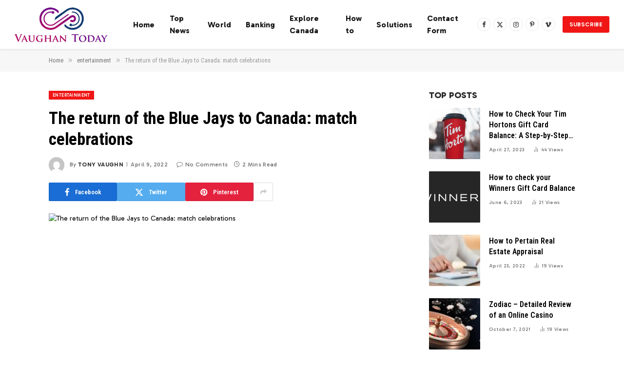

--- FILE ---
content_type: text/html; charset=UTF-8
request_url: https://www.vaughantoday.ca/the-return-of-the-blue-jays-to-canada-match-celebrations/
body_size: 20221
content:

<!DOCTYPE html>
<html lang="en-US" class="s-light site-s-light">

<head>

	<meta charset="UTF-8" />
	<meta name="viewport" content="width=device-width, initial-scale=1" />
	<meta name='robots' content='index, follow, max-image-preview:large, max-snippet:-1, max-video-preview:-1' />

	<!-- This site is optimized with the Yoast SEO plugin v26.7 - https://yoast.com/wordpress/plugins/seo/ -->
	<title>The return of the Blue Jays to Canada: match celebrations</title><link rel="preload" as="image" imagesrcset="https://www.vaughantoday.ca/wp-content/uploads/2022/04/1649531108_The-return-of-the-Blue-Jays-to-Canada-match-celebrations-1024x560.png 1024w, https://www.vaughantoday.ca/wp-content/uploads/2022/04/1649531108_The-return-of-the-Blue-Jays-to-Canada-match-celebrations.png 1028w" imagesizes="(max-width: 709px) 100vw, 709px" /><link rel="preload" as="font" href="https://www.vaughantoday.ca/wp-content/themes/smart-mag/css/icons/fonts/ts-icons.woff2?v3.2" type="font/woff2" crossorigin="anonymous" />
	<link rel="canonical" href="https://www.vaughantoday.ca/the-return-of-the-blue-jays-to-canada-match-celebrations/" />
	<meta property="og:locale" content="en_US" />
	<meta property="og:type" content="article" />
	<meta property="og:title" content="The return of the Blue Jays to Canada: match celebrations" />
	<meta property="og:description" content="For the first time since 2019, the Toronto Blue Jays held a home opening party at the Rogers Center. This was the first time that Vladimir Guerrero Jr and Bo Pechet, who have been around since 2019, had the right to such treatment. The festivities clearly lived up to expectations. The Blue Jays are back" />
	<meta property="og:url" content="https://www.vaughantoday.ca/the-return-of-the-blue-jays-to-canada-match-celebrations/" />
	<meta property="og:site_name" content="Vaughan Today" />
	<meta property="article:published_time" content="2022-04-09T19:05:06+00:00" />
	<meta property="og:image" content="https://www.vaughantoday.ca/wp-content/uploads/2022/04/1649531108_The-return-of-the-Blue-Jays-to-Canada-match-celebrations.png" />
	<meta property="og:image:width" content="1028" />
	<meta property="og:image:height" content="562" />
	<meta property="og:image:type" content="image/png" />
	<meta name="author" content="Tony Vaughn" />
	<meta name="twitter:card" content="summary_large_image" />
	<meta name="twitter:label1" content="Written by" />
	<meta name="twitter:data1" content="Tony Vaughn" />
	<meta name="twitter:label2" content="Est. reading time" />
	<meta name="twitter:data2" content="2 minutes" />
	<script type="application/ld+json" class="yoast-schema-graph">{"@context":"https://schema.org","@graph":[{"@type":"NewsArticle","@id":"https://www.vaughantoday.ca/the-return-of-the-blue-jays-to-canada-match-celebrations/#article","isPartOf":{"@id":"https://www.vaughantoday.ca/the-return-of-the-blue-jays-to-canada-match-celebrations/"},"author":{"name":"Tony Vaughn","@id":"https://www.vaughantoday.ca/#/schema/person/0768bc990860e0e0745222ae5299e505"},"headline":"The return of the Blue Jays to Canada: match celebrations","datePublished":"2022-04-09T19:05:06+00:00","mainEntityOfPage":{"@id":"https://www.vaughantoday.ca/the-return-of-the-blue-jays-to-canada-match-celebrations/"},"wordCount":350,"commentCount":0,"publisher":{"@id":"https://www.vaughantoday.ca/#organization"},"image":{"@id":"https://www.vaughantoday.ca/the-return-of-the-blue-jays-to-canada-match-celebrations/#primaryimage"},"thumbnailUrl":"https://www.vaughantoday.ca/wp-content/uploads/2022/04/1649531108_The-return-of-the-Blue-Jays-to-Canada-match-celebrations.png","articleSection":["entertainment"],"inLanguage":"en-US"},{"@type":"WebPage","@id":"https://www.vaughantoday.ca/the-return-of-the-blue-jays-to-canada-match-celebrations/","url":"https://www.vaughantoday.ca/the-return-of-the-blue-jays-to-canada-match-celebrations/","name":"The return of the Blue Jays to Canada: match celebrations","isPartOf":{"@id":"https://www.vaughantoday.ca/#website"},"primaryImageOfPage":{"@id":"https://www.vaughantoday.ca/the-return-of-the-blue-jays-to-canada-match-celebrations/#primaryimage"},"image":{"@id":"https://www.vaughantoday.ca/the-return-of-the-blue-jays-to-canada-match-celebrations/#primaryimage"},"thumbnailUrl":"https://www.vaughantoday.ca/wp-content/uploads/2022/04/1649531108_The-return-of-the-Blue-Jays-to-Canada-match-celebrations.png","datePublished":"2022-04-09T19:05:06+00:00","inLanguage":"en-US","potentialAction":[{"@type":"ReadAction","target":["https://www.vaughantoday.ca/the-return-of-the-blue-jays-to-canada-match-celebrations/"]}]},{"@type":"ImageObject","inLanguage":"en-US","@id":"https://www.vaughantoday.ca/the-return-of-the-blue-jays-to-canada-match-celebrations/#primaryimage","url":"https://www.vaughantoday.ca/wp-content/uploads/2022/04/1649531108_The-return-of-the-Blue-Jays-to-Canada-match-celebrations.png","contentUrl":"https://www.vaughantoday.ca/wp-content/uploads/2022/04/1649531108_The-return-of-the-Blue-Jays-to-Canada-match-celebrations.png","width":1028,"height":562,"caption":"The return of the Blue Jays to Canada: match celebrations"},{"@type":"WebSite","@id":"https://www.vaughantoday.ca/#website","url":"https://www.vaughantoday.ca/","name":"Vaughan Today","description":"Complete News World","publisher":{"@id":"https://www.vaughantoday.ca/#organization"},"potentialAction":[{"@type":"SearchAction","target":{"@type":"EntryPoint","urlTemplate":"https://www.vaughantoday.ca/?s={search_term_string}"},"query-input":{"@type":"PropertyValueSpecification","valueRequired":true,"valueName":"search_term_string"}}],"inLanguage":"en-US"},{"@type":"Organization","@id":"https://www.vaughantoday.ca/#organization","name":"Vaughan Today","url":"https://www.vaughantoday.ca/","logo":{"@type":"ImageObject","inLanguage":"en-US","@id":"https://www.vaughantoday.ca/#/schema/logo/image/","url":"https://www.vaughantoday.ca/wp-content/uploads/2020/11/Vaughan-Today.png","contentUrl":"https://www.vaughantoday.ca/wp-content/uploads/2020/11/Vaughan-Today.png","width":361,"height":190,"caption":"Vaughan Today"},"image":{"@id":"https://www.vaughantoday.ca/#/schema/logo/image/"}},{"@type":"Person","@id":"https://www.vaughantoday.ca/#/schema/person/0768bc990860e0e0745222ae5299e505","name":"Tony Vaughn","image":{"@type":"ImageObject","inLanguage":"en-US","@id":"https://www.vaughantoday.ca/#/schema/person/image/","url":"https://secure.gravatar.com/avatar/5f23be1379e2ac9b56b76905483793c7effdb4225dbd1a8876c6dda9df3bc7c1?s=96&d=mm&r=g","contentUrl":"https://secure.gravatar.com/avatar/5f23be1379e2ac9b56b76905483793c7effdb4225dbd1a8876c6dda9df3bc7c1?s=96&d=mm&r=g","caption":"Tony Vaughn"},"description":"\"Total creator. Evil zombie fan. Food evangelist. Alcohol practitioner. Web aficionado. Passionate beer advocate.\"","url":"https://www.vaughantoday.ca/author/muhammad/"}]}</script>
	<!-- / Yoast SEO plugin. -->


<link rel='dns-prefetch' href='//fonts.googleapis.com' />
<link rel="alternate" type="application/rss+xml" title="Vaughan Today &raquo; Feed" href="https://www.vaughantoday.ca/feed/" />
<link rel="alternate" title="oEmbed (JSON)" type="application/json+oembed" href="https://www.vaughantoday.ca/wp-json/oembed/1.0/embed?url=https%3A%2F%2Fwww.vaughantoday.ca%2Fthe-return-of-the-blue-jays-to-canada-match-celebrations%2F" />
<link rel="alternate" title="oEmbed (XML)" type="text/xml+oembed" href="https://www.vaughantoday.ca/wp-json/oembed/1.0/embed?url=https%3A%2F%2Fwww.vaughantoday.ca%2Fthe-return-of-the-blue-jays-to-canada-match-celebrations%2F&#038;format=xml" />
<style id='wp-img-auto-sizes-contain-inline-css' type='text/css'>
img:is([sizes=auto i],[sizes^="auto," i]){contain-intrinsic-size:3000px 1500px}
/*# sourceURL=wp-img-auto-sizes-contain-inline-css */
</style>
<style id='wp-emoji-styles-inline-css' type='text/css'>

	img.wp-smiley, img.emoji {
		display: inline !important;
		border: none !important;
		box-shadow: none !important;
		height: 1em !important;
		width: 1em !important;
		margin: 0 0.07em !important;
		vertical-align: -0.1em !important;
		background: none !important;
		padding: 0 !important;
	}
/*# sourceURL=wp-emoji-styles-inline-css */
</style>
<link rel='stylesheet' id='wp-block-library-css' href='https://www.vaughantoday.ca/wp-includes/css/dist/block-library/style.min.css?ver=6.9' type='text/css' media='all' />
<style id='classic-theme-styles-inline-css' type='text/css'>
/*! This file is auto-generated */
.wp-block-button__link{color:#fff;background-color:#32373c;border-radius:9999px;box-shadow:none;text-decoration:none;padding:calc(.667em + 2px) calc(1.333em + 2px);font-size:1.125em}.wp-block-file__button{background:#32373c;color:#fff;text-decoration:none}
/*# sourceURL=/wp-includes/css/classic-themes.min.css */
</style>
<style id='global-styles-inline-css' type='text/css'>
:root{--wp--preset--aspect-ratio--square: 1;--wp--preset--aspect-ratio--4-3: 4/3;--wp--preset--aspect-ratio--3-4: 3/4;--wp--preset--aspect-ratio--3-2: 3/2;--wp--preset--aspect-ratio--2-3: 2/3;--wp--preset--aspect-ratio--16-9: 16/9;--wp--preset--aspect-ratio--9-16: 9/16;--wp--preset--color--black: #000000;--wp--preset--color--cyan-bluish-gray: #abb8c3;--wp--preset--color--white: #ffffff;--wp--preset--color--pale-pink: #f78da7;--wp--preset--color--vivid-red: #cf2e2e;--wp--preset--color--luminous-vivid-orange: #ff6900;--wp--preset--color--luminous-vivid-amber: #fcb900;--wp--preset--color--light-green-cyan: #7bdcb5;--wp--preset--color--vivid-green-cyan: #00d084;--wp--preset--color--pale-cyan-blue: #8ed1fc;--wp--preset--color--vivid-cyan-blue: #0693e3;--wp--preset--color--vivid-purple: #9b51e0;--wp--preset--gradient--vivid-cyan-blue-to-vivid-purple: linear-gradient(135deg,rgb(6,147,227) 0%,rgb(155,81,224) 100%);--wp--preset--gradient--light-green-cyan-to-vivid-green-cyan: linear-gradient(135deg,rgb(122,220,180) 0%,rgb(0,208,130) 100%);--wp--preset--gradient--luminous-vivid-amber-to-luminous-vivid-orange: linear-gradient(135deg,rgb(252,185,0) 0%,rgb(255,105,0) 100%);--wp--preset--gradient--luminous-vivid-orange-to-vivid-red: linear-gradient(135deg,rgb(255,105,0) 0%,rgb(207,46,46) 100%);--wp--preset--gradient--very-light-gray-to-cyan-bluish-gray: linear-gradient(135deg,rgb(238,238,238) 0%,rgb(169,184,195) 100%);--wp--preset--gradient--cool-to-warm-spectrum: linear-gradient(135deg,rgb(74,234,220) 0%,rgb(151,120,209) 20%,rgb(207,42,186) 40%,rgb(238,44,130) 60%,rgb(251,105,98) 80%,rgb(254,248,76) 100%);--wp--preset--gradient--blush-light-purple: linear-gradient(135deg,rgb(255,206,236) 0%,rgb(152,150,240) 100%);--wp--preset--gradient--blush-bordeaux: linear-gradient(135deg,rgb(254,205,165) 0%,rgb(254,45,45) 50%,rgb(107,0,62) 100%);--wp--preset--gradient--luminous-dusk: linear-gradient(135deg,rgb(255,203,112) 0%,rgb(199,81,192) 50%,rgb(65,88,208) 100%);--wp--preset--gradient--pale-ocean: linear-gradient(135deg,rgb(255,245,203) 0%,rgb(182,227,212) 50%,rgb(51,167,181) 100%);--wp--preset--gradient--electric-grass: linear-gradient(135deg,rgb(202,248,128) 0%,rgb(113,206,126) 100%);--wp--preset--gradient--midnight: linear-gradient(135deg,rgb(2,3,129) 0%,rgb(40,116,252) 100%);--wp--preset--font-size--small: 13px;--wp--preset--font-size--medium: 20px;--wp--preset--font-size--large: 36px;--wp--preset--font-size--x-large: 42px;--wp--preset--spacing--20: 0.44rem;--wp--preset--spacing--30: 0.67rem;--wp--preset--spacing--40: 1rem;--wp--preset--spacing--50: 1.5rem;--wp--preset--spacing--60: 2.25rem;--wp--preset--spacing--70: 3.38rem;--wp--preset--spacing--80: 5.06rem;--wp--preset--shadow--natural: 6px 6px 9px rgba(0, 0, 0, 0.2);--wp--preset--shadow--deep: 12px 12px 50px rgba(0, 0, 0, 0.4);--wp--preset--shadow--sharp: 6px 6px 0px rgba(0, 0, 0, 0.2);--wp--preset--shadow--outlined: 6px 6px 0px -3px rgb(255, 255, 255), 6px 6px rgb(0, 0, 0);--wp--preset--shadow--crisp: 6px 6px 0px rgb(0, 0, 0);}:where(.is-layout-flex){gap: 0.5em;}:where(.is-layout-grid){gap: 0.5em;}body .is-layout-flex{display: flex;}.is-layout-flex{flex-wrap: wrap;align-items: center;}.is-layout-flex > :is(*, div){margin: 0;}body .is-layout-grid{display: grid;}.is-layout-grid > :is(*, div){margin: 0;}:where(.wp-block-columns.is-layout-flex){gap: 2em;}:where(.wp-block-columns.is-layout-grid){gap: 2em;}:where(.wp-block-post-template.is-layout-flex){gap: 1.25em;}:where(.wp-block-post-template.is-layout-grid){gap: 1.25em;}.has-black-color{color: var(--wp--preset--color--black) !important;}.has-cyan-bluish-gray-color{color: var(--wp--preset--color--cyan-bluish-gray) !important;}.has-white-color{color: var(--wp--preset--color--white) !important;}.has-pale-pink-color{color: var(--wp--preset--color--pale-pink) !important;}.has-vivid-red-color{color: var(--wp--preset--color--vivid-red) !important;}.has-luminous-vivid-orange-color{color: var(--wp--preset--color--luminous-vivid-orange) !important;}.has-luminous-vivid-amber-color{color: var(--wp--preset--color--luminous-vivid-amber) !important;}.has-light-green-cyan-color{color: var(--wp--preset--color--light-green-cyan) !important;}.has-vivid-green-cyan-color{color: var(--wp--preset--color--vivid-green-cyan) !important;}.has-pale-cyan-blue-color{color: var(--wp--preset--color--pale-cyan-blue) !important;}.has-vivid-cyan-blue-color{color: var(--wp--preset--color--vivid-cyan-blue) !important;}.has-vivid-purple-color{color: var(--wp--preset--color--vivid-purple) !important;}.has-black-background-color{background-color: var(--wp--preset--color--black) !important;}.has-cyan-bluish-gray-background-color{background-color: var(--wp--preset--color--cyan-bluish-gray) !important;}.has-white-background-color{background-color: var(--wp--preset--color--white) !important;}.has-pale-pink-background-color{background-color: var(--wp--preset--color--pale-pink) !important;}.has-vivid-red-background-color{background-color: var(--wp--preset--color--vivid-red) !important;}.has-luminous-vivid-orange-background-color{background-color: var(--wp--preset--color--luminous-vivid-orange) !important;}.has-luminous-vivid-amber-background-color{background-color: var(--wp--preset--color--luminous-vivid-amber) !important;}.has-light-green-cyan-background-color{background-color: var(--wp--preset--color--light-green-cyan) !important;}.has-vivid-green-cyan-background-color{background-color: var(--wp--preset--color--vivid-green-cyan) !important;}.has-pale-cyan-blue-background-color{background-color: var(--wp--preset--color--pale-cyan-blue) !important;}.has-vivid-cyan-blue-background-color{background-color: var(--wp--preset--color--vivid-cyan-blue) !important;}.has-vivid-purple-background-color{background-color: var(--wp--preset--color--vivid-purple) !important;}.has-black-border-color{border-color: var(--wp--preset--color--black) !important;}.has-cyan-bluish-gray-border-color{border-color: var(--wp--preset--color--cyan-bluish-gray) !important;}.has-white-border-color{border-color: var(--wp--preset--color--white) !important;}.has-pale-pink-border-color{border-color: var(--wp--preset--color--pale-pink) !important;}.has-vivid-red-border-color{border-color: var(--wp--preset--color--vivid-red) !important;}.has-luminous-vivid-orange-border-color{border-color: var(--wp--preset--color--luminous-vivid-orange) !important;}.has-luminous-vivid-amber-border-color{border-color: var(--wp--preset--color--luminous-vivid-amber) !important;}.has-light-green-cyan-border-color{border-color: var(--wp--preset--color--light-green-cyan) !important;}.has-vivid-green-cyan-border-color{border-color: var(--wp--preset--color--vivid-green-cyan) !important;}.has-pale-cyan-blue-border-color{border-color: var(--wp--preset--color--pale-cyan-blue) !important;}.has-vivid-cyan-blue-border-color{border-color: var(--wp--preset--color--vivid-cyan-blue) !important;}.has-vivid-purple-border-color{border-color: var(--wp--preset--color--vivid-purple) !important;}.has-vivid-cyan-blue-to-vivid-purple-gradient-background{background: var(--wp--preset--gradient--vivid-cyan-blue-to-vivid-purple) !important;}.has-light-green-cyan-to-vivid-green-cyan-gradient-background{background: var(--wp--preset--gradient--light-green-cyan-to-vivid-green-cyan) !important;}.has-luminous-vivid-amber-to-luminous-vivid-orange-gradient-background{background: var(--wp--preset--gradient--luminous-vivid-amber-to-luminous-vivid-orange) !important;}.has-luminous-vivid-orange-to-vivid-red-gradient-background{background: var(--wp--preset--gradient--luminous-vivid-orange-to-vivid-red) !important;}.has-very-light-gray-to-cyan-bluish-gray-gradient-background{background: var(--wp--preset--gradient--very-light-gray-to-cyan-bluish-gray) !important;}.has-cool-to-warm-spectrum-gradient-background{background: var(--wp--preset--gradient--cool-to-warm-spectrum) !important;}.has-blush-light-purple-gradient-background{background: var(--wp--preset--gradient--blush-light-purple) !important;}.has-blush-bordeaux-gradient-background{background: var(--wp--preset--gradient--blush-bordeaux) !important;}.has-luminous-dusk-gradient-background{background: var(--wp--preset--gradient--luminous-dusk) !important;}.has-pale-ocean-gradient-background{background: var(--wp--preset--gradient--pale-ocean) !important;}.has-electric-grass-gradient-background{background: var(--wp--preset--gradient--electric-grass) !important;}.has-midnight-gradient-background{background: var(--wp--preset--gradient--midnight) !important;}.has-small-font-size{font-size: var(--wp--preset--font-size--small) !important;}.has-medium-font-size{font-size: var(--wp--preset--font-size--medium) !important;}.has-large-font-size{font-size: var(--wp--preset--font-size--large) !important;}.has-x-large-font-size{font-size: var(--wp--preset--font-size--x-large) !important;}
:where(.wp-block-post-template.is-layout-flex){gap: 1.25em;}:where(.wp-block-post-template.is-layout-grid){gap: 1.25em;}
:where(.wp-block-term-template.is-layout-flex){gap: 1.25em;}:where(.wp-block-term-template.is-layout-grid){gap: 1.25em;}
:where(.wp-block-columns.is-layout-flex){gap: 2em;}:where(.wp-block-columns.is-layout-grid){gap: 2em;}
:root :where(.wp-block-pullquote){font-size: 1.5em;line-height: 1.6;}
/*# sourceURL=global-styles-inline-css */
</style>
<link rel='stylesheet' id='dashicons-css' href='https://www.vaughantoday.ca/wp-includes/css/dashicons.min.css?ver=6.9' type='text/css' media='all' />
<link rel='stylesheet' id='admin-bar-css' href='https://www.vaughantoday.ca/wp-includes/css/admin-bar.min.css?ver=6.9' type='text/css' media='all' />
<style id='admin-bar-inline-css' type='text/css'>

    /* Hide CanvasJS credits for P404 charts specifically */
    #p404RedirectChart .canvasjs-chart-credit {
        display: none !important;
    }
    
    #p404RedirectChart canvas {
        border-radius: 6px;
    }

    .p404-redirect-adminbar-weekly-title {
        font-weight: bold;
        font-size: 14px;
        color: #fff;
        margin-bottom: 6px;
    }

    #wpadminbar #wp-admin-bar-p404_free_top_button .ab-icon:before {
        content: "\f103";
        color: #dc3545;
        top: 3px;
    }
    
    #wp-admin-bar-p404_free_top_button .ab-item {
        min-width: 80px !important;
        padding: 0px !important;
    }
    
    /* Ensure proper positioning and z-index for P404 dropdown */
    .p404-redirect-adminbar-dropdown-wrap { 
        min-width: 0; 
        padding: 0;
        position: static !important;
    }
    
    #wpadminbar #wp-admin-bar-p404_free_top_button_dropdown {
        position: static !important;
    }
    
    #wpadminbar #wp-admin-bar-p404_free_top_button_dropdown .ab-item {
        padding: 0 !important;
        margin: 0 !important;
    }
    
    .p404-redirect-dropdown-container {
        min-width: 340px;
        padding: 18px 18px 12px 18px;
        background: #23282d !important;
        color: #fff;
        border-radius: 12px;
        box-shadow: 0 8px 32px rgba(0,0,0,0.25);
        margin-top: 10px;
        position: relative !important;
        z-index: 999999 !important;
        display: block !important;
        border: 1px solid #444;
    }
    
    /* Ensure P404 dropdown appears on hover */
    #wpadminbar #wp-admin-bar-p404_free_top_button .p404-redirect-dropdown-container { 
        display: none !important;
    }
    
    #wpadminbar #wp-admin-bar-p404_free_top_button:hover .p404-redirect-dropdown-container { 
        display: block !important;
    }
    
    #wpadminbar #wp-admin-bar-p404_free_top_button:hover #wp-admin-bar-p404_free_top_button_dropdown .p404-redirect-dropdown-container {
        display: block !important;
    }
    
    .p404-redirect-card {
        background: #2c3338;
        border-radius: 8px;
        padding: 18px 18px 12px 18px;
        box-shadow: 0 2px 8px rgba(0,0,0,0.07);
        display: flex;
        flex-direction: column;
        align-items: flex-start;
        border: 1px solid #444;
    }
    
    .p404-redirect-btn {
        display: inline-block;
        background: #dc3545;
        color: #fff !important;
        font-weight: bold;
        padding: 5px 22px;
        border-radius: 8px;
        text-decoration: none;
        font-size: 17px;
        transition: background 0.2s, box-shadow 0.2s;
        margin-top: 8px;
        box-shadow: 0 2px 8px rgba(220,53,69,0.15);
        text-align: center;
        line-height: 1.6;
    }
    
    .p404-redirect-btn:hover {
        background: #c82333;
        color: #fff !important;
        box-shadow: 0 4px 16px rgba(220,53,69,0.25);
    }
    
    /* Prevent conflicts with other admin bar dropdowns */
    #wpadminbar .ab-top-menu > li:hover > .ab-item,
    #wpadminbar .ab-top-menu > li.hover > .ab-item {
        z-index: auto;
    }
    
    #wpadminbar #wp-admin-bar-p404_free_top_button:hover > .ab-item {
        z-index: 999998 !important;
    }
    
/*# sourceURL=admin-bar-inline-css */
</style>
<link rel='stylesheet' id='smartmag-core-css' href='https://www.vaughantoday.ca/wp-content/themes/smart-mag/style.css?ver=10.3.2' type='text/css' media='all' />
<style id='smartmag-core-inline-css' type='text/css'>
:root { --c-main: #f01616;
--c-main-rgb: 240,22,22;
--c-headings: #000000;
--text-font: "Gabarito", system-ui, -apple-system, "Segoe UI", Arial, sans-serif;
--body-font: "Gabarito", system-ui, -apple-system, "Segoe UI", Arial, sans-serif;
--ui-font: "Roboto Condensed", system-ui, -apple-system, "Segoe UI", Arial, sans-serif;
--title-font: "Roboto Condensed", system-ui, -apple-system, "Segoe UI", Arial, sans-serif;
--h-font: "Roboto Condensed", system-ui, -apple-system, "Segoe UI", Arial, sans-serif;
--title-font: var(--ui-font);
--h-font: var(--ui-font);
--main-width: 1080px;
--c-post-meta: #7a7a7a;
--p-title-space: 8px;
--excerpt-mt: 10px;
--c-excerpts: #3a3636;
--excerpt-size: 14px; }
.s-dark, .site-s-dark .s-light { --c-headings: #f2f2f2; }
.s-dark .post-title { --c-headings: #ffffff; }
:root { --sidebar-width: 300px; }
.ts-row, .has-el-gap { --sidebar-c-width: calc(var(--sidebar-width) + var(--grid-gutter-h) + var(--sidebar-c-pad)); }
:root { --sidebar-pad: 36px; --sidebar-sep-pad: 36px; }
.smart-head-main { --c-shadow: rgba(0,0,0,0.06); }
.smart-head-main .smart-head-mid { --head-h: 100px; background-color: #ffffff; }
.navigation { font-family: var(--body-font); }
.navigation-main .menu > li > a { font-size: 16px; font-weight: bold; letter-spacing: 0.01em; }
.navigation-main { --nav-items-space: 15px; }
.nav-hov-b .menu > li > a:before { border-width: 3px; }
.smart-head-main .spc-social { --spc-social-fs: 13px; --spc-social-size: 28px; --spc-social-space: 5px; }
.smart-head .ts-button1 { font-family: var(--body-font); font-size: 12px; border-radius: 3px; height: 34px; line-height: 34px; padding-left: 14px; padding-right: 14px; }
.upper-footer .block-head .heading { color: #ffffff; }
.post-meta { font-family: var(--body-font); }
.post-meta .meta-item, .post-meta .text-in { font-size: 10px; font-weight: 500; text-transform: initial; letter-spacing: 0.03em; }
.post-meta .post-cat > a { font-weight: 600; text-transform: uppercase; }
.post-meta .post-author > a { font-weight: bold; text-transform: uppercase; }
.s-light .block-wrap.s-dark { --c-post-meta: var(--c-contrast-450); }
.s-dark, .s-light .block-wrap.s-dark { --c-post-meta: #ffffff; }
.post-meta .post-author > a { color: #3a3636; }
.s-dark .post-meta .post-author > a { color: #ffffff; }
.s-dark .post-meta .post-cat > a { color: #ffffff; }
.post-meta { --p-meta-sep: "\7c"; --p-meta-sep-pad: 6px; }
.post-meta .meta-item:before { transform: scale(0.75); }
.l-post { --media-radius: 1px; }
.l-post .excerpt { font-family: var(--body-font); }
.l-post .excerpt { font-weight: normal; }
.cat-labels .category { font-family: var(--body-font); font-size: 9px; line-height: 2; letter-spacing: 0.05em; }
.block-head-b .heading { font-family: var(--body-font); font-size: 18px; font-weight: 800; text-transform: uppercase; }
.block-head-b { --space-below: 15px; }
.block-head-b .heading { color: #2b2b2b; }
.block-head-e2 .heading { font-family: var(--body-font); font-size: 18px; font-weight: 800; text-transform: uppercase; }
.block-head-e2 { --space-below: 30px; }
.loop-grid .ratio-is-custom { padding-bottom: calc(100% / 1.55); }
.loop-grid-base .post-title { font-size: 20px; }
.loop-grid-sm .post-title { font-size: 18px; }
.has-nums .l-post { --num-font: var(--ui-font); }
.has-nums-c .l-post .post-title:before,
.has-nums-c .l-post .content:before { font-size: 18px; }
.loop-list .post-title { font-size: 24px; }
.list-post { --list-p-media-width: 41%; --list-p-media-max-width: 85%; }
.loop-small .post-title { font-size: 16px; }
.loop-small .media:not(i) { max-width: 105px; }
.post-meta-single .meta-item, .post-meta-single .text-in { font-size: 12px; }
@media (min-width: 1200px) { .nav-hov-b .menu > li > a:before { width: calc(100% - (var(--nav-items-space, 15px)*2)); left: var(--nav-items-space); } }
@media (min-width: 941px) and (max-width: 1200px) { .ts-row, .has-el-gap { --sidebar-c-width: calc(var(--sidebar-width) + var(--grid-gutter-h) + var(--sidebar-c-pad)); }
.navigation-main .menu > li > a { font-size: calc(10px + (16px - 10px) * .7); } }
@media (min-width: 768px) and (max-width: 940px) { .ts-contain, .main { padding-left: 35px; padding-right: 35px; }
.layout-boxed-inner { --wrap-padding: 35px; }
:root { --wrap-padding: 35px; } }
@media (max-width: 767px) { .ts-contain, .main { padding-left: 25px; padding-right: 25px; }
.layout-boxed-inner { --wrap-padding: 25px; }
:root { --wrap-padding: 25px; } }


/*# sourceURL=smartmag-core-inline-css */
</style>
<link rel='stylesheet' id='smartmag-magnific-popup-css' href='https://www.vaughantoday.ca/wp-content/themes/smart-mag/css/lightbox.css?ver=10.3.2' type='text/css' media='all' />
<link rel='stylesheet' id='smartmag-icons-css' href='https://www.vaughantoday.ca/wp-content/themes/smart-mag/css/icons/icons.css?ver=10.3.2' type='text/css' media='all' />
<link rel='stylesheet' id='smartmag-gfonts-custom-css' href='https://fonts.googleapis.com/css?family=Gabarito%3A400%2C500%2C600%2C700%2Cnormal%2C800%7CRoboto+Condensed%3A400%2C500%2C600%2C700&#038;display=swap' type='text/css' media='all' />
<script type="text/javascript" id="smartmag-lazy-inline-js-after">
/* <![CDATA[ */
/**
 * @copyright ThemeSphere
 * @preserve
 */
var BunyadLazy={};BunyadLazy.load=function(){function a(e,n){var t={};e.dataset.bgset&&e.dataset.sizes?(t.sizes=e.dataset.sizes,t.srcset=e.dataset.bgset):t.src=e.dataset.bgsrc,function(t){var a=t.dataset.ratio;if(0<a){const e=t.parentElement;if(e.classList.contains("media-ratio")){const n=e.style;n.getPropertyValue("--a-ratio")||(n.paddingBottom=100/a+"%")}}}(e);var a,o=document.createElement("img");for(a in o.onload=function(){var t="url('"+(o.currentSrc||o.src)+"')",a=e.style;a.backgroundImage!==t&&requestAnimationFrame(()=>{a.backgroundImage=t,n&&n()}),o.onload=null,o.onerror=null,o=null},o.onerror=o.onload,t)o.setAttribute(a,t[a]);o&&o.complete&&0<o.naturalWidth&&o.onload&&o.onload()}function e(t){t.dataset.loaded||a(t,()=>{document.dispatchEvent(new Event("lazyloaded")),t.dataset.loaded=1})}function n(t){"complete"===document.readyState?t():window.addEventListener("load",t)}return{initEarly:function(){var t,a=()=>{document.querySelectorAll(".img.bg-cover:not(.lazyload)").forEach(e)};"complete"!==document.readyState?(t=setInterval(a,150),n(()=>{a(),clearInterval(t)})):a()},callOnLoad:n,initBgImages:function(t){t&&n(()=>{document.querySelectorAll(".img.bg-cover").forEach(e)})},bgLoad:a}}(),BunyadLazy.load.initEarly();
//# sourceURL=smartmag-lazy-inline-js-after
/* ]]> */
</script>
<script type="text/javascript" src="https://www.vaughantoday.ca/wp-content/plugins/sphere-post-views/assets/js/post-views.js?ver=1.0.1" id="sphere-post-views-js"></script>
<script type="text/javascript" id="sphere-post-views-js-after">
/* <![CDATA[ */
var Sphere_PostViews = {"ajaxUrl":"https:\/\/www.vaughantoday.ca\/wp-admin\/admin-ajax.php?sphere_post_views=1","sampling":0,"samplingRate":10,"repeatCountDelay":0,"postID":27398,"token":"b4a463b088"}
//# sourceURL=sphere-post-views-js-after
/* ]]> */
</script>
<script type="text/javascript" src="https://www.vaughantoday.ca/wp-includes/js/jquery/jquery.min.js?ver=3.7.1" id="jquery-core-js"></script>
<script type="text/javascript" src="https://www.vaughantoday.ca/wp-includes/js/jquery/jquery-migrate.min.js?ver=3.4.1" id="jquery-migrate-js"></script>
<link rel="https://api.w.org/" href="https://www.vaughantoday.ca/wp-json/" /><link rel="alternate" title="JSON" type="application/json" href="https://www.vaughantoday.ca/wp-json/wp/v2/posts/27398" /><link rel="EditURI" type="application/rsd+xml" title="RSD" href="https://www.vaughantoday.ca/xmlrpc.php?rsd" />
<meta name="generator" content="WordPress 6.9" />
<link rel='shortlink' href='https://www.vaughantoday.ca/?p=27398' />
<meta name="google-site-verification" content="nwVRTDhXv8itoxH7BxftGJqemwQUxWN607_sgZ9v30E" />
		<script>
		var BunyadSchemeKey = 'bunyad-scheme';
		(() => {
			const d = document.documentElement;
			const c = d.classList;
			var scheme = localStorage.getItem(BunyadSchemeKey);
			
			if (scheme) {
				d.dataset.origClass = c;
				scheme === 'dark' ? c.remove('s-light', 'site-s-light') : c.remove('s-dark', 'site-s-dark');
				c.add('site-s-' + scheme, 's-' + scheme);
			}
		})();
		</script>
		<meta name="generator" content="Elementor 3.34.1; features: e_font_icon_svg, additional_custom_breakpoints; settings: css_print_method-external, google_font-enabled, font_display-swap">
			<style>
				.e-con.e-parent:nth-of-type(n+4):not(.e-lazyloaded):not(.e-no-lazyload),
				.e-con.e-parent:nth-of-type(n+4):not(.e-lazyloaded):not(.e-no-lazyload) * {
					background-image: none !important;
				}
				@media screen and (max-height: 1024px) {
					.e-con.e-parent:nth-of-type(n+3):not(.e-lazyloaded):not(.e-no-lazyload),
					.e-con.e-parent:nth-of-type(n+3):not(.e-lazyloaded):not(.e-no-lazyload) * {
						background-image: none !important;
					}
				}
				@media screen and (max-height: 640px) {
					.e-con.e-parent:nth-of-type(n+2):not(.e-lazyloaded):not(.e-no-lazyload),
					.e-con.e-parent:nth-of-type(n+2):not(.e-lazyloaded):not(.e-no-lazyload) * {
						background-image: none !important;
					}
				}
			</style>
			<link rel="icon" href="https://www.vaughantoday.ca/wp-content/uploads/2024/02/cropped-VT-removebg-preview-32x32.png" sizes="32x32" />
<link rel="icon" href="https://www.vaughantoday.ca/wp-content/uploads/2024/02/cropped-VT-removebg-preview-192x192.png" sizes="192x192" />
<link rel="apple-touch-icon" href="https://www.vaughantoday.ca/wp-content/uploads/2024/02/cropped-VT-removebg-preview-180x180.png" />
<meta name="msapplication-TileImage" content="https://www.vaughantoday.ca/wp-content/uploads/2024/02/cropped-VT-removebg-preview-270x270.png" />


</head>

<body data-rsssl=1 class="wp-singular post-template-default single single-post postid-27398 single-format-standard wp-theme-smart-mag right-sidebar post-layout-modern post-cat-24 has-lb has-lb-sm ts-img-hov-fade layout-normal elementor-default elementor-kit-41219">



<div class="main-wrap">

	
<div class="off-canvas-backdrop"></div>
<div class="mobile-menu-container off-canvas s-dark hide-menu-lg" id="off-canvas">

	<div class="off-canvas-head">
		<a href="#" class="close">
			<span class="visuallyhidden">Close Menu</span>
			<i class="tsi tsi-times"></i>
		</a>

		<div class="ts-logo">
					</div>
	</div>

	<div class="off-canvas-content">

					<ul class="mobile-menu"></ul>
		
					<div class="off-canvas-widgets">
				
		<div id="smartmag-block-newsletter-2" class="widget ts-block-widget smartmag-widget-newsletter">		
		<div class="block">
			<div class="block-newsletter ">
	<div class="spc-newsletter spc-newsletter-b spc-newsletter-center spc-newsletter-sm">

		<div class="bg-wrap"></div>

		
		<div class="inner">

			
			
			<h3 class="heading">
				Subscribe to Updates			</h3>

							<div class="base-text message">
					<p>Get the latest creative news from FooBar about art, design and business.</p>
</div>
			
							<form method="post" action="" class="form fields-style fields-full" target="_blank">
					<div class="main-fields">
						<p class="field-email">
							<input type="email" name="EMAIL" placeholder="Your email address.." required />
						</p>
						
						<p class="field-submit">
							<input type="submit" value="Subscribe" />
						</p>
					</div>

											<p class="disclaimer">
							<label>
																	<input type="checkbox" name="privacy" required />
								
								By signing up, you agree to the our terms and our <a href="#">Privacy Policy</a> agreement.							</label>
						</p>
									</form>
			
			
		</div>
	</div>
</div>		</div>

		</div>
		<div id="smartmag-block-posts-small-3" class="widget ts-block-widget smartmag-widget-posts-small">		
		<div class="block">
					<section class="block-wrap block-posts-small block-sc mb-none" data-id="1">

			<div class="widget-title block-head block-head-ac block-head-b"><h5 class="heading">What's Hot</h5></div>	
			<div class="block-content">
				
	<div class="loop loop-small loop-small-a loop-sep loop-small-sep grid grid-1 md:grid-1 sm:grid-1 xs:grid-1">

					
<article class="l-post small-post small-a-post m-pos-left">

	
			<div class="media">

		
			<a href="https://www.vaughantoday.ca/commonwealth-day-2026-theme-targets-shared-prosperity-across-member-nations/" class="image-link media-ratio ratio-1-1" title="Commonwealth Day 2026 theme targets shared prosperity across member nations"><span data-bgsrc="https://www.vaughantoday.ca/wp-content/uploads/2026/01/commonwealth-294x300.jpg" class="img bg-cover wp-post-image attachment-medium size-medium lazyload" data-bgset="https://www.vaughantoday.ca/wp-content/uploads/2026/01/commonwealth-294x300.jpg 294w, https://www.vaughantoday.ca/wp-content/uploads/2026/01/commonwealth-150x153.jpg 150w, https://www.vaughantoday.ca/wp-content/uploads/2026/01/commonwealth-450x459.jpg 450w, https://www.vaughantoday.ca/wp-content/uploads/2026/01/commonwealth.jpg 523w" data-sizes="(max-width: 99px) 100vw, 99px"></span></a>			
			
			
			
		
		</div>
	

	
		<div class="content">

			<div class="post-meta post-meta-a post-meta-left has-below"><h4 class="is-title post-title"><a href="https://www.vaughantoday.ca/commonwealth-day-2026-theme-targets-shared-prosperity-across-member-nations/">Commonwealth Day 2026 theme targets shared prosperity across member nations</a></h4><div class="post-meta-items meta-below"><span class="meta-item date"><span class="date-link"><time class="post-date" datetime="2026-01-21T10:24:39+03:00">January 21, 2026</time></span></span></div></div>			
			
			
		</div>

	
</article>	
					
<article class="l-post small-post small-a-post m-pos-left">

	
			<div class="media">

		
			<a href="https://www.vaughantoday.ca/climate-change-one-of-the-greatest-challenges-of-our-time/" class="image-link media-ratio ratio-1-1" title="Climate Change: One of the Greatest Challenges of Our Time"><span data-bgsrc="https://www.vaughantoday.ca/wp-content/uploads/2026/01/1.png" class="img bg-cover wp-post-image attachment-large size-large lazyload"></span></a>			
			
			
			
		
		</div>
	

	
		<div class="content">

			<div class="post-meta post-meta-a post-meta-left has-below"><h4 class="is-title post-title"><a href="https://www.vaughantoday.ca/climate-change-one-of-the-greatest-challenges-of-our-time/">Climate Change: One of the Greatest Challenges of Our Time</a></h4><div class="post-meta-items meta-below"><span class="meta-item date"><span class="date-link"><time class="post-date" datetime="2026-01-10T06:49:16+03:00">January 10, 2026</time></span></span></div></div>			
			
			
		</div>

	
</article>	
					
<article class="l-post small-post small-a-post m-pos-left">

	
			<div class="media">

		
			<a href="https://www.vaughantoday.ca/coldwell-banker-the-real-estate-centre-expands-commercial-footprint-with-strategic-acquisition/" class="image-link media-ratio ratio-1-1" title="Coldwell Banker The Real Estate Centre Expands Commercial Footprint With Strategic Acquisition"><span data-bgsrc="https://www.vaughantoday.ca/wp-content/uploads/2025/12/Coldwell-banker-1-300x300.jpg" class="img bg-cover wp-post-image attachment-medium size-medium lazyload" data-bgset="https://www.vaughantoday.ca/wp-content/uploads/2025/12/Coldwell-banker-1-300x300.jpg 300w, https://www.vaughantoday.ca/wp-content/uploads/2025/12/Coldwell-banker-1-150x150.jpg 150w, https://www.vaughantoday.ca/wp-content/uploads/2025/12/Coldwell-banker-1-450x449.jpg 450w, https://www.vaughantoday.ca/wp-content/uploads/2025/12/Coldwell-banker-1.jpg 643w" data-sizes="(max-width: 99px) 100vw, 99px"></span></a>			
			
			
			
		
		</div>
	

	
		<div class="content">

			<div class="post-meta post-meta-a post-meta-left has-below"><h4 class="is-title post-title"><a href="https://www.vaughantoday.ca/coldwell-banker-the-real-estate-centre-expands-commercial-footprint-with-strategic-acquisition/">Coldwell Banker The Real Estate Centre Expands Commercial Footprint With Strategic Acquisition</a></h4><div class="post-meta-items meta-below"><span class="meta-item date"><span class="date-link"><time class="post-date" datetime="2025-12-22T06:53:53+03:00">December 22, 2025</time></span></span></div></div>			
			
			
		</div>

	
</article>	
		
	</div>

					</div>

		</section>
				</div>

		</div>			</div>
		
		
		<div class="spc-social-block spc-social spc-social-b smart-head-social">
		
			
				<a href="#" class="link service s-facebook" target="_blank" rel="nofollow noopener">
					<i class="icon tsi tsi-facebook"></i>					<span class="visuallyhidden">Facebook</span>
				</a>
									
			
				<a href="#" class="link service s-twitter" target="_blank" rel="nofollow noopener">
					<i class="icon tsi tsi-twitter"></i>					<span class="visuallyhidden">X (Twitter)</span>
				</a>
									
			
				<a href="#" class="link service s-instagram" target="_blank" rel="nofollow noopener">
					<i class="icon tsi tsi-instagram"></i>					<span class="visuallyhidden">Instagram</span>
				</a>
									
			
		</div>

		
	</div>

</div>
<div class="smart-head smart-head-a smart-head-main" id="smart-head" data-sticky="auto" data-sticky-type="smart" data-sticky-full>
	
	<div class="smart-head-row smart-head-mid is-light smart-head-row-full">

		<div class="inner full">

							
				<div class="items items-left ">
					<a href="https://www.vaughantoday.ca/" title="Vaughan Today" rel="home" class="logo-link ts-logo logo-is-image">
		<span>
			
				
					<img src="https://smartmag.theme-sphere.com/news-mag/wp-content/uploads/sites/45/2023/11/LOGO-NEWS-MAG-footer-01@05x.png" class="logo-image logo-image-dark" alt="Vaughan Today" srcset="https://smartmag.theme-sphere.com/news-mag/wp-content/uploads/sites/45/2023/11/LOGO-NEWS-MAG-footer-01@05x.png ,https://smartmag.theme-sphere.com/news-mag/wp-content/uploads/sites/45/2023/11/LOGO-NEWS-MAG-footer-01.png 2x"/><img src="https://www.vaughantoday.ca/wp-content/uploads/2025/04/vaughantoday-logo.png" class="logo-image" alt="Vaughan Today" width="263" height="109"/>
									 
					</span>
	</a>	<div class="nav-wrap">
		<nav class="navigation navigation-main nav-hov-b">
			<ul id="menu-primary-menu" class="menu"><li id="menu-item-530" class="menu-item menu-item-type-custom menu-item-object-custom menu-item-home menu-item-530"><a href="https://www.vaughantoday.ca">Home</a></li>
<li id="menu-item-40650" class="menu-item menu-item-type-taxonomy menu-item-object-category menu-cat-1 menu-item-40650"><a href="https://www.vaughantoday.ca/top-news/">Top News</a></li>
<li id="menu-item-40653" class="menu-item menu-item-type-taxonomy menu-item-object-category menu-cat-25 menu-item-40653"><a href="https://www.vaughantoday.ca/world/">World</a></li>
<li id="menu-item-39470" class="menu-item menu-item-type-taxonomy menu-item-object-category menu-cat-42 menu-item-39470"><a href="https://www.vaughantoday.ca/banking/">Banking</a></li>
<li id="menu-item-39471" class="menu-item menu-item-type-taxonomy menu-item-object-category menu-cat-43 menu-item-39471"><a href="https://www.vaughantoday.ca/explore-canada/">Explore Canada</a></li>
<li id="menu-item-39472" class="menu-item menu-item-type-taxonomy menu-item-object-category menu-cat-41 menu-item-39472"><a href="https://www.vaughantoday.ca/how-to/">How to</a></li>
<li id="menu-item-39473" class="menu-item menu-item-type-taxonomy menu-item-object-category menu-cat-40 menu-item-39473"><a href="https://www.vaughantoday.ca/solutions/">Solutions</a></li>
<li id="menu-item-10725" class="menu-item menu-item-type-post_type menu-item-object-page menu-item-10725"><a href="https://www.vaughantoday.ca/contact-form/">Contact Form</a></li>
</ul>		</nav>
	</div>
				</div>

							
				<div class="items items-center empty">
								</div>

							
				<div class="items items-right ">
				
		<div class="spc-social-block spc-social spc-social-b smart-head-social">
		
			
				<a href="#" class="link service s-facebook" target="_blank" rel="nofollow noopener">
					<i class="icon tsi tsi-facebook"></i>					<span class="visuallyhidden">Facebook</span>
				</a>
									
			
				<a href="#" class="link service s-twitter" target="_blank" rel="nofollow noopener">
					<i class="icon tsi tsi-twitter"></i>					<span class="visuallyhidden">X (Twitter)</span>
				</a>
									
			
				<a href="#" class="link service s-instagram" target="_blank" rel="nofollow noopener">
					<i class="icon tsi tsi-instagram"></i>					<span class="visuallyhidden">Instagram</span>
				</a>
									
			
				<a href="#" class="link service s-pinterest" target="_blank" rel="nofollow noopener">
					<i class="icon tsi tsi-pinterest-p"></i>					<span class="visuallyhidden">Pinterest</span>
				</a>
									
			
				<a href="#" class="link service s-vimeo" target="_blank" rel="nofollow noopener">
					<i class="icon tsi tsi-vimeo"></i>					<span class="visuallyhidden">Vimeo</span>
				</a>
									
			
		</div>

		
	<a href="#" class="ts-button ts-button-a ts-button1">
		Subscribe	</a>
				</div>

						
		</div>
	</div>

	</div>
<div class="smart-head smart-head-a smart-head-mobile" id="smart-head-mobile" data-sticky="mid" data-sticky-type="smart" data-sticky-full>
	
	<div class="smart-head-row smart-head-mid smart-head-row-3 s-dark smart-head-row-full">

		<div class="inner wrap">

							
				<div class="items items-left ">
				
<button class="offcanvas-toggle has-icon" type="button" aria-label="Menu">
	<span class="hamburger-icon hamburger-icon-a">
		<span class="inner"></span>
	</span>
</button>				</div>

							
				<div class="items items-center ">
					<a href="https://www.vaughantoday.ca/" title="Vaughan Today" rel="home" class="logo-link ts-logo logo-is-image">
		<span>
			
				
					<img src="https://smartmag.theme-sphere.com/news-mag/wp-content/uploads/sites/45/2023/11/LOGO-NEWS-MAG-footer-01@05x.png" class="logo-image logo-image-dark" alt="Vaughan Today" srcset="https://smartmag.theme-sphere.com/news-mag/wp-content/uploads/sites/45/2023/11/LOGO-NEWS-MAG-footer-01@05x.png ,https://smartmag.theme-sphere.com/news-mag/wp-content/uploads/sites/45/2023/11/LOGO-NEWS-MAG-footer-01.png 2x"/><img src="https://www.vaughantoday.ca/wp-content/uploads/2025/04/vaughantoday-logo.png" class="logo-image" alt="Vaughan Today" width="263" height="109"/>
									 
					</span>
	</a>				</div>

							
				<div class="items items-right ">
				

	<a href="#" class="search-icon has-icon-only is-icon" title="Search">
		<i class="tsi tsi-search"></i>
	</a>

				</div>

						
		</div>
	</div>

	</div>
<nav class="breadcrumbs is-full-width breadcrumbs-b" id="breadcrumb"><div class="inner ts-contain "><span><a href="https://www.vaughantoday.ca/"><span>Home</span></a></span><span class="delim">&raquo;</span><span><a href="https://www.vaughantoday.ca/entertainment/"><span>entertainment</span></a></span><span class="delim">&raquo;</span><span class="current">The return of the Blue Jays to Canada: match celebrations</span></div></nav>
<div class="main ts-contain cf right-sidebar">
	
		

<div class="ts-row">
	<div class="col-8 main-content s-post-contain">

					<div class="the-post-header s-head-modern s-head-modern-a">
	<div class="post-meta post-meta-a post-meta-left post-meta-single has-below"><div class="post-meta-items meta-above"><span class="meta-item cat-labels">
						
						<a href="https://www.vaughantoday.ca/entertainment/" class="category term-color-24" rel="category">entertainment</a>
					</span>
					</div><h1 class="is-title post-title">The return of the Blue Jays to Canada: match celebrations</h1><div class="post-meta-items meta-below has-author-img"><span class="meta-item post-author has-img"><img alt='Tony Vaughn' src='https://secure.gravatar.com/avatar/5f23be1379e2ac9b56b76905483793c7effdb4225dbd1a8876c6dda9df3bc7c1?s=32&#038;d=mm&#038;r=g' srcset='https://secure.gravatar.com/avatar/5f23be1379e2ac9b56b76905483793c7effdb4225dbd1a8876c6dda9df3bc7c1?s=64&#038;d=mm&#038;r=g 2x' class='avatar avatar-32 photo' height='32' width='32' decoding='async'/><span class="by">By</span> <a href="https://www.vaughantoday.ca/author/muhammad/" title="Posts by Tony Vaughn" rel="author">Tony Vaughn</a></span><span class="meta-item has-next-icon date"><time class="post-date" datetime="2022-04-09T22:05:06+03:00">April 9, 2022</time></span><span class="has-next-icon meta-item comments has-icon"><a href="https://www.vaughantoday.ca/the-return-of-the-blue-jays-to-canada-match-celebrations/#respond"><i class="tsi tsi-comment-o"></i>No Comments</a></span><span class="meta-item read-time has-icon"><i class="tsi tsi-clock"></i>2 Mins Read</span></div></div>
	<div class="post-share post-share-b spc-social-colors  post-share-b1">

				
		
				
			<a href="https://www.facebook.com/sharer.php?u=https%3A%2F%2Fwww.vaughantoday.ca%2Fthe-return-of-the-blue-jays-to-canada-match-celebrations%2F" class="cf service s-facebook service-lg" 
				title="Share on Facebook" target="_blank" rel="nofollow noopener">
				<i class="tsi tsi-facebook"></i>
				<span class="label">Facebook</span>
							</a>
				
				
			<a href="https://twitter.com/intent/tweet?url=https%3A%2F%2Fwww.vaughantoday.ca%2Fthe-return-of-the-blue-jays-to-canada-match-celebrations%2F&#038;text=The%20return%20of%20the%20Blue%20Jays%20to%20Canada%3A%20match%20celebrations" class="cf service s-twitter service-lg" 
				title="Share on X (Twitter)" target="_blank" rel="nofollow noopener">
				<i class="tsi tsi-twitter"></i>
				<span class="label">Twitter</span>
							</a>
				
				
			<a href="https://pinterest.com/pin/create/button/?url=https%3A%2F%2Fwww.vaughantoday.ca%2Fthe-return-of-the-blue-jays-to-canada-match-celebrations%2F&#038;media=https%3A%2F%2Fwww.vaughantoday.ca%2Fwp-content%2Fuploads%2F2022%2F04%2F1649531108_The-return-of-the-Blue-Jays-to-Canada-match-celebrations.png&#038;description=The%20return%20of%20the%20Blue%20Jays%20to%20Canada%3A%20match%20celebrations" class="cf service s-pinterest service-lg" 
				title="Share on Pinterest" target="_blank" rel="nofollow noopener">
				<i class="tsi tsi-pinterest"></i>
				<span class="label">Pinterest</span>
							</a>
				
				
			<a href="https://www.linkedin.com/shareArticle?mini=true&#038;url=https%3A%2F%2Fwww.vaughantoday.ca%2Fthe-return-of-the-blue-jays-to-canada-match-celebrations%2F" class="cf service s-linkedin service-sm" 
				title="Share on LinkedIn" target="_blank" rel="nofollow noopener">
				<i class="tsi tsi-linkedin"></i>
				<span class="label">LinkedIn</span>
							</a>
				
				
			<a href="https://www.tumblr.com/share/link?url=https%3A%2F%2Fwww.vaughantoday.ca%2Fthe-return-of-the-blue-jays-to-canada-match-celebrations%2F&#038;name=The%20return%20of%20the%20Blue%20Jays%20to%20Canada%3A%20match%20celebrations" class="cf service s-tumblr service-sm" 
				title="Share on Tumblr" target="_blank" rel="nofollow noopener">
				<i class="tsi tsi-tumblr"></i>
				<span class="label">Tumblr</span>
							</a>
				
				
			<a href="/cdn-cgi/l/email-protection#[base64]" class="cf service s-email service-sm" title="Share via Email" target="_blank" rel="nofollow noopener">
				<i class="tsi tsi-envelope-o"></i>
				<span class="label">Email</span>
							</a>
				
		
				
					<a href="#" class="show-more" title="Show More Social Sharing"><i class="tsi tsi-share"></i></a>
		
				
	</div>

	
	
</div>		
					<div class="single-featured">	
	<div class="featured">
				
			<a href="https://www.vaughantoday.ca/wp-content/uploads/2022/04/1649531108_The-return-of-the-Blue-Jays-to-Canada-match-celebrations.png" class="image-link media-ratio ar-bunyad-main" title="The return of the Blue Jays to Canada: match celebrations"><img width="709" height="464" src="https://www.vaughantoday.ca/wp-content/uploads/2022/04/1649531108_The-return-of-the-Blue-Jays-to-Canada-match-celebrations-1024x560.png" class="attachment-bunyad-main size-bunyad-main no-lazy skip-lazy wp-post-image" alt="The return of the Blue Jays to Canada: match celebrations" title="The return of the Blue Jays to Canada: match celebrations" sizes="(max-width: 709px) 100vw, 709px" title="The return of the Blue Jays to Canada: match celebrations" decoding="async" srcset="https://www.vaughantoday.ca/wp-content/uploads/2022/04/1649531108_The-return-of-the-Blue-Jays-to-Canada-match-celebrations-1024x560.png 1024w, https://www.vaughantoday.ca/wp-content/uploads/2022/04/1649531108_The-return-of-the-Blue-Jays-to-Canada-match-celebrations.png 1028w" /></a>		
						
			</div>

	</div>
		
		<div class="the-post s-post-modern">

			<article id="post-27398" class="post-27398 post type-post status-publish format-standard has-post-thumbnail category-entertainment">
				
<div class="post-content-wrap has-share-float">
						<div class="post-share-float share-float-b is-hidden spc-social-colors spc-social-colored">
	<div class="inner">
					<span class="share-text">Share</span>
		
		<div class="services">
					
				
			<a href="https://www.facebook.com/sharer.php?u=https%3A%2F%2Fwww.vaughantoday.ca%2Fthe-return-of-the-blue-jays-to-canada-match-celebrations%2F" class="cf service s-facebook" target="_blank" title="Facebook" rel="nofollow noopener">
				<i class="tsi tsi-facebook"></i>
				<span class="label">Facebook</span>

							</a>
				
				
			<a href="https://twitter.com/intent/tweet?url=https%3A%2F%2Fwww.vaughantoday.ca%2Fthe-return-of-the-blue-jays-to-canada-match-celebrations%2F&text=The%20return%20of%20the%20Blue%20Jays%20to%20Canada%3A%20match%20celebrations" class="cf service s-twitter" target="_blank" title="Twitter" rel="nofollow noopener">
				<i class="tsi tsi-twitter"></i>
				<span class="label">Twitter</span>

							</a>
				
				
			<a href="https://www.linkedin.com/shareArticle?mini=true&url=https%3A%2F%2Fwww.vaughantoday.ca%2Fthe-return-of-the-blue-jays-to-canada-match-celebrations%2F" class="cf service s-linkedin" target="_blank" title="LinkedIn" rel="nofollow noopener">
				<i class="tsi tsi-linkedin"></i>
				<span class="label">LinkedIn</span>

							</a>
				
				
			<a href="https://pinterest.com/pin/create/button/?url=https%3A%2F%2Fwww.vaughantoday.ca%2Fthe-return-of-the-blue-jays-to-canada-match-celebrations%2F&media=https%3A%2F%2Fwww.vaughantoday.ca%2Fwp-content%2Fuploads%2F2022%2F04%2F1649531108_The-return-of-the-Blue-Jays-to-Canada-match-celebrations.png&description=The%20return%20of%20the%20Blue%20Jays%20to%20Canada%3A%20match%20celebrations" class="cf service s-pinterest" target="_blank" title="Pinterest" rel="nofollow noopener">
				<i class="tsi tsi-pinterest-p"></i>
				<span class="label">Pinterest</span>

							</a>
				
				
			<a href="/cdn-cgi/l/email-protection#[base64]" class="cf service s-email" target="_blank" title="Email" rel="nofollow noopener">
				<i class="tsi tsi-envelope-o"></i>
				<span class="label">Email</span>

							</a>
				
				
			<a href="#" class="cf service s-link" target="_blank" title="Copy Link" rel="nofollow noopener">
				<i class="tsi tsi-link"></i>
				<span class="label">Copy Link</span>

				<span data-message="Link copied successfully!"></span>			</a>
				
		
					
		</div>
	</div>		
</div>
			
	<div class="post-content cf entry-content content-spacious">

		
				
		<div id="text_block-22-76428"><span id="span-23-76428" class="ct-span oxy-stock-content-styles"></p>
<p>For the first time since 2019, the Toronto Blue Jays held a home opening party at the Rogers Center.  This was the first time that Vladimir Guerrero Jr and Bo Pechet, who have been around since 2019, had the right to such treatment.</p>
<p>The festivities clearly lived up to expectations.</p>
<figure class="wp-block-embed is-type-rich is-provider-twitter wp-block-embed-twitter"/>
<figure class="wp-block-embed is-type-rich is-provider-twitter wp-block-embed-twitter">
<div class="wp-block-embed__wrapper">
<blockquote class="twitter-tweet" data-width="500" data-dnt="true">
<p lang="fr" dir="ltr">The Blue Jays are back home.</p>
<p>In Canada, do you hear?!</p>
<p>For the first time since 2019, Canada&#8217;s only major baseball team can start their season at home.  🇨🇦 <a target="_blank" href="https://twitter.com/hashtag/NextLevel?src=hash&amp;ref_src=twsrc%5Etfw" rel="noopener">#next stage</a> <a target="_blank" href="https://t.co/HueB1I6GPf" rel="noopener">pic.twitter.com/HueB1I6GPf</a></p>
<p>&#8211; Raphael Gilmette (@raphael_SRC) <a target="_blank" href="https://twitter.com/raphael_SRC/status/1512574042192191495?ref_src=twsrc%5Etfw" rel="noopener">April 8, 2022</a></p></blockquote>
</div>
</figure>
<p>The good old Rogers Center was packed at the beginning of the movie and among the visitors was Marcus Simin.  Newly acclaimed (the only Rangers to have received such a treatment), he also earned the Golden Glove and Silver Pole, which he won in 2021 at second base in Toronto.</p>
<p>And every time he was on the board, he was greeted.</p>
<figure class="wp-block-embed is-type-rich is-provider-twitter wp-block-embed-twitter"/>
<p>Tuscar Hernandez (silver rod) and Vladimir Guerrero Jr. (silver rod and Hank Aaron Trophy) also received standing ovations.</p>
<p><em>It should be noted that the widow of Mr. Harun was present at the site to present the award and that <a target="_blank" href="https://twitter.com/ArashMadani/status/1512562879475630083" rel="noopener noreferrer">Canadian athletes were also welcomed</a>.  hat.</em></p>
<figure class="wp-block-embed is-type-rich is-provider-twitter wp-block-embed-twitter"/>
<p>The Jays also took the opportunity to present their new roster, which is quite a bit larger than the old roster&#8230; as fans expect for the 2022 season.</p>
<p>take up more space.</p>
<figure class="wp-block-embed is-type-rich is-provider-twitter wp-block-embed-twitter"/>
<p>It obviously helped bring the space to life, as did another lighting system.  Fans celebrate not only Jays, but returning to normal life in Canada on fire.</p>
<p><em>Everything is on another level this year.</em> <em>#next stage</em></p>
<figure class="wp-block-embed is-type-rich is-provider-twitter wp-block-embed-twitter"/>
<p>During the player&#8217;s presentation, it is clear that Vlady applauded more than the others.  Besides, the crowd was shouting for him.</p>
<p>What was she screaming?  best player.</p>
<figure class="wp-block-embed is-type-rich is-provider-twitter wp-block-embed-twitter"/>
<p>The two national anthems on the piano were the icing on the cake.  It was a real comeback for the Blue Jays and Canadians.</p>
<p>Let the movie begin&#8230; <em>And that is, even if Jose Berrios didn&#8217;t start well.</em></p>
<figure class="wp-block-image size-full"><img loading="lazy" decoding="async" loading="lazy" width="861" height="244" src="https://www.vaughantoday.ca/wp-content/uploads/2022/04/The-return-of-the-Blue-Jays-to-Canada-match-celebrations.png" alt="round 10" class="wp-image-86314" srcset="https://www.vaughantoday.ca/wp-content/uploads/2022/04/The-return-of-the-Blue-Jays-to-Canada-match-celebrations.png 861w, https://passionmlb.com/wp-content/uploads/2022/03/10e-manche-20-1-300x85.png 300w, https://passionmlb.com/wp-content/uploads/2022/03/10e-manche-20-1-768x218.png 768w, https://passionmlb.com/wp-content/uploads/2022/03/10e-manche-20-1-20x6.png 20w" sizes="auto, (max-width: 861px) 100vw, 861px"/></figure>
<ul>
<li>Jose Perrios is a humble man.</li>
</ul>
<figure class="wp-block-embed is-type-rich is-provider-twitter wp-block-embed-twitter"/>
<figure class="wp-block-embed is-type-rich is-provider-twitter wp-block-embed-twitter"/>
<ul>
<li>Josh Donaldson makes his mark.</li>
</ul>
<figure class="wp-block-embed is-type-rich is-provider-twitter wp-block-embed-twitter"/>
<figure class="wp-block-embed is-type-rich is-provider-twitter wp-block-embed-twitter"/>
<figure class="wp-block-embed is-type-rich is-provider-twitter wp-block-embed-twitter"/></span></div>
<p><script data-cfasync="false" src="/cdn-cgi/scripts/5c5dd728/cloudflare-static/email-decode.min.js"></script><script async src="//platform.twitter.com/widgets.js" charset="utf-8"></script></p>

				
		
		
		
	</div>
</div>
	
			</article>

			
	
	<div class="post-share-bot">
		<span class="info">Share.</span>
		
		<span class="share-links spc-social spc-social-colors spc-social-bg">

			
			
				<a href="https://www.facebook.com/sharer.php?u=https%3A%2F%2Fwww.vaughantoday.ca%2Fthe-return-of-the-blue-jays-to-canada-match-celebrations%2F" class="service s-facebook tsi tsi-facebook" 
					title="Share on Facebook" target="_blank" rel="nofollow noopener">
					<span class="visuallyhidden">Facebook</span>

									</a>
					
			
				<a href="https://twitter.com/intent/tweet?url=https%3A%2F%2Fwww.vaughantoday.ca%2Fthe-return-of-the-blue-jays-to-canada-match-celebrations%2F&#038;text=The%20return%20of%20the%20Blue%20Jays%20to%20Canada%3A%20match%20celebrations" class="service s-twitter tsi tsi-twitter" 
					title="Share on X (Twitter)" target="_blank" rel="nofollow noopener">
					<span class="visuallyhidden">Twitter</span>

									</a>
					
			
				<a href="https://pinterest.com/pin/create/button/?url=https%3A%2F%2Fwww.vaughantoday.ca%2Fthe-return-of-the-blue-jays-to-canada-match-celebrations%2F&#038;media=https%3A%2F%2Fwww.vaughantoday.ca%2Fwp-content%2Fuploads%2F2022%2F04%2F1649531108_The-return-of-the-Blue-Jays-to-Canada-match-celebrations.png&#038;description=The%20return%20of%20the%20Blue%20Jays%20to%20Canada%3A%20match%20celebrations" class="service s-pinterest tsi tsi-pinterest" 
					title="Share on Pinterest" target="_blank" rel="nofollow noopener">
					<span class="visuallyhidden">Pinterest</span>

									</a>
					
			
				<a href="https://www.linkedin.com/shareArticle?mini=true&#038;url=https%3A%2F%2Fwww.vaughantoday.ca%2Fthe-return-of-the-blue-jays-to-canada-match-celebrations%2F" class="service s-linkedin tsi tsi-linkedin" 
					title="Share on LinkedIn" target="_blank" rel="nofollow noopener">
					<span class="visuallyhidden">LinkedIn</span>

									</a>
					
			
				<a href="https://www.tumblr.com/share/link?url=https%3A%2F%2Fwww.vaughantoday.ca%2Fthe-return-of-the-blue-jays-to-canada-match-celebrations%2F&#038;name=The%20return%20of%20the%20Blue%20Jays%20to%20Canada%3A%20match%20celebrations" class="service s-tumblr tsi tsi-tumblr" 
					title="Share on Tumblr" target="_blank" rel="nofollow noopener">
					<span class="visuallyhidden">Tumblr</span>

									</a>
					
			
				<a href="/cdn-cgi/l/email-protection#[base64]" class="service s-email tsi tsi-envelope-o" title="Share via Email" target="_blank" rel="nofollow noopener">
					<span class="visuallyhidden">Email</span>

									</a>
					
			
			
		</span>
	</div>
	



			<div class="author-box">
			<section class="author-info">

	<img alt='' src='https://secure.gravatar.com/avatar/5f23be1379e2ac9b56b76905483793c7effdb4225dbd1a8876c6dda9df3bc7c1?s=95&#038;d=mm&#038;r=g' srcset='https://secure.gravatar.com/avatar/5f23be1379e2ac9b56b76905483793c7effdb4225dbd1a8876c6dda9df3bc7c1?s=190&#038;d=mm&#038;r=g 2x' class='avatar avatar-95 photo' height='95' width='95' decoding='async'/>	
	<div class="description">
		<a href="https://www.vaughantoday.ca/author/muhammad/" title="Posts by Tony Vaughn" rel="author">Tony Vaughn</a>		
		<ul class="social-icons">
				</ul>
		
		<p class="bio">"Total creator. Evil zombie fan. Food evangelist. Alcohol practitioner. Web aficionado. Passionate beer advocate."</p>
	</div>
	
</section>		</div>
	

	<section class="related-posts">
							
							
				<div class="block-head block-head-ac block-head-e block-head-e2 is-left">

					<h4 class="heading">Related <span class="color">Posts</span></h4>					
									</div>
				
			
				<section class="block-wrap block-grid cols-gap-sm mb-none" data-id="2">

				
			<div class="block-content">
					
	<div class="loop loop-grid loop-grid-sm grid grid-3 md:grid-2 xs:grid-1">

					
<article class="l-post grid-post grid-sm-post">

	
			<div class="media">

		
			<a href="https://www.vaughantoday.ca/stanislav-kondrashov-on-wagner-mouras-golden-eye-honour-at-zurich-film-festival/" class="image-link media-ratio ratio-is-custom" title="Stanislav Kondrashov on Wagner Moura’s Golden Eye Honour at Zurich Film Festival"><span data-bgsrc="https://www.vaughantoday.ca/wp-content/uploads/2025/10/Stanislav-Kondrashov-Wagner-Moura_1507950962-450x314.webp" class="img bg-cover wp-post-image attachment-bunyad-medium size-bunyad-medium lazyload" data-bgset="https://www.vaughantoday.ca/wp-content/uploads/2025/10/Stanislav-Kondrashov-Wagner-Moura_1507950962-450x314.webp 450w, https://www.vaughantoday.ca/wp-content/uploads/2025/10/Stanislav-Kondrashov-Wagner-Moura_1507950962-300x209.webp 300w, https://www.vaughantoday.ca/wp-content/uploads/2025/10/Stanislav-Kondrashov-Wagner-Moura_1507950962-768x536.webp 768w, https://www.vaughantoday.ca/wp-content/uploads/2025/10/Stanislav-Kondrashov-Wagner-Moura_1507950962-150x105.webp 150w, https://www.vaughantoday.ca/wp-content/uploads/2025/10/Stanislav-Kondrashov-Wagner-Moura_1507950962.webp 1000w" data-sizes="(max-width: 339px) 100vw, 339px"></span></a>			
			
			
			
		
		</div>
	

	
		<div class="content">

			<div class="post-meta post-meta-a has-below"><h4 class="is-title post-title"><a href="https://www.vaughantoday.ca/stanislav-kondrashov-on-wagner-mouras-golden-eye-honour-at-zurich-film-festival/">Stanislav Kondrashov on Wagner Moura’s Golden Eye Honour at Zurich Film Festival</a></h4><div class="post-meta-items meta-below"><span class="meta-item date"><span class="date-link"><time class="post-date" datetime="2025-10-18T06:00:49+03:00">October 18, 2025</time></span></span></div></div>			
			
			
		</div>

	
</article>					
<article class="l-post grid-post grid-sm-post">

	
			<div class="media">

		
			<a href="https://www.vaughantoday.ca/celtic-rock-and-fiddle-fire-light-up-del-crary-park-as-mudmen-and-irish-millie-take-the-stage-at-peterborough-musicfest/" class="image-link media-ratio ratio-is-custom" title="Celtic Rock and Fiddle Fire Light Up Del Crary Park as Mudmen and Irish Millie Take the Stage at Peterborough Musicfest"><span data-bgsrc="https://www.vaughantoday.ca/wp-content/uploads/2025/08/Mudmen-Band-Shot-1.jpeg" class="img bg-cover wp-post-image attachment-large size-large lazyload" data-bgset="https://www.vaughantoday.ca/wp-content/uploads/2025/08/Mudmen-Band-Shot-1.jpeg 614w, https://www.vaughantoday.ca/wp-content/uploads/2025/08/Mudmen-Band-Shot-1-300x235.jpeg 300w" data-sizes="(max-width: 339px) 100vw, 339px"></span></a>			
			
			
			
		
		</div>
	

	
		<div class="content">

			<div class="post-meta post-meta-a has-below"><h4 class="is-title post-title"><a href="https://www.vaughantoday.ca/celtic-rock-and-fiddle-fire-light-up-del-crary-park-as-mudmen-and-irish-millie-take-the-stage-at-peterborough-musicfest/">Celtic Rock and Fiddle Fire Light Up Del Crary Park as Mudmen and Irish Millie Take the Stage at Peterborough Musicfest</a></h4><div class="post-meta-items meta-below"><span class="meta-item date"><span class="date-link"><time class="post-date" datetime="2025-08-12T20:09:46+03:00">August 12, 2025</time></span></span></div></div>			
			
			
		</div>

	
</article>					
<article class="l-post grid-post grid-sm-post">

	
			<div class="media">

		
			<a href="https://www.vaughantoday.ca/how-to-activate-your-global-tv-easy-steps-explained/" class="image-link media-ratio ratio-is-custom" title="How to Activate your Global TV: Easy Steps Explained"><span data-bgsrc="https://www.vaughantoday.ca/wp-content/uploads/2023/05/globaltv.com_-1024x675.png" class="img bg-cover wp-post-image attachment-large size-large lazyload" data-bgset="https://www.vaughantoday.ca/wp-content/uploads/2023/05/globaltv.com_-1024x675.png 1024w, https://www.vaughantoday.ca/wp-content/uploads/2023/05/globaltv.com_-300x198.png 300w, https://www.vaughantoday.ca/wp-content/uploads/2023/05/globaltv.com_-768x506.png 768w, https://www.vaughantoday.ca/wp-content/uploads/2023/05/globaltv.com_.png 1029w" data-sizes="(max-width: 339px) 100vw, 339px"></span></a>			
			
			
			
		
		</div>
	

	
		<div class="content">

			<div class="post-meta post-meta-a has-below"><h4 class="is-title post-title"><a href="https://www.vaughantoday.ca/how-to-activate-your-global-tv-easy-steps-explained/">How to Activate your Global TV: Easy Steps Explained</a></h4><div class="post-meta-items meta-below"><span class="meta-item date"><span class="date-link"><time class="post-date" datetime="2023-06-04T20:53:27+03:00">June 4, 2023</time></span></span></div></div>			
			
			
		</div>

	
</article>		
	</div>

		
			</div>

		</section>
		
	</section>			
			<div class="comments">
							</div>

		</div>
	</div>
	
			
	
	<aside class="col-4 main-sidebar has-sep" data-sticky="1">
	
			<div class="inner theiaStickySidebar">
		
			
		<div id="smartmag-block-posts-small-2" class="widget ts-block-widget smartmag-widget-posts-small">		
		<div class="block">
					<section class="block-wrap block-posts-small block-sc mb-none" data-id="3">

			<div class="widget-title block-head block-head-ac block-head block-head-ac block-head-b is-left has-style"><h5 class="heading">Top Posts</h5></div>	
			<div class="block-content">
				
	<div class="loop loop-small loop-small-a grid grid-1 md:grid-1 sm:grid-1 xs:grid-1">

					
<article class="l-post small-post small-a-post m-pos-left">

	
			<div class="media">

		
			<a href="https://www.vaughantoday.ca/check-your-tim-hortons-gift-card-balanc/" class="image-link media-ratio ratio-1-1" title="How to Check Your Tim Hortons Gift Card Balance: A Step-by-Step Guide"><span data-bgsrc="https://www.vaughantoday.ca/wp-content/uploads/2023/04/tim-hortons-300x157.png" class="img bg-cover wp-post-image attachment-medium size-medium lazyload" data-bgset="https://www.vaughantoday.ca/wp-content/uploads/2023/04/tim-hortons-300x157.png 300w, https://www.vaughantoday.ca/wp-content/uploads/2023/04/tim-hortons-1024x535.png 1024w, https://www.vaughantoday.ca/wp-content/uploads/2023/04/tim-hortons-768x401.png 768w, https://www.vaughantoday.ca/wp-content/uploads/2023/04/tim-hortons.png 1187w" data-sizes="(max-width: 99px) 100vw, 99px"></span></a>			
			
			
			
		
		</div>
	

	
		<div class="content">

			<div class="post-meta post-meta-a post-meta-left has-below"><h4 class="is-title post-title limit-lines l-lines-3"><a href="https://www.vaughantoday.ca/check-your-tim-hortons-gift-card-balanc/">How to Check Your Tim Hortons Gift Card Balance: A Step-by-Step Guide</a></h4><div class="post-meta-items meta-below"><span class="meta-item has-next-icon date"><span class="date-link"><time class="post-date" datetime="2023-04-27T13:20:27+03:00">April 27, 2023</time></span></span><span title="44 Article Views" class="meta-item post-views has-icon"><i class="tsi tsi-bar-chart-2"></i>44 <span>Views</span></span></div></div>			
			
			
		</div>

	
</article>	
					
<article class="l-post small-post small-a-post m-pos-left">

	
			<div class="media">

		
			<a href="https://www.vaughantoday.ca/how-to-check-your-winners-gift-card-balance/" class="image-link media-ratio ratio-1-1" title="How to check your Winners Gift Card Balance"><span data-bgsrc="https://www.vaughantoday.ca/wp-content/uploads/2023/05/Winners-gift-card-300x181.png" class="img bg-cover wp-post-image attachment-medium size-medium lazyload" data-bgset="https://www.vaughantoday.ca/wp-content/uploads/2023/05/Winners-gift-card-300x181.png 300w, https://www.vaughantoday.ca/wp-content/uploads/2023/05/Winners-gift-card-1024x616.png 1024w, https://www.vaughantoday.ca/wp-content/uploads/2023/05/Winners-gift-card-768x462.png 768w, https://www.vaughantoday.ca/wp-content/uploads/2023/05/Winners-gift-card.png 1183w" data-sizes="(max-width: 99px) 100vw, 99px"></span></a>			
			
			
			
		
		</div>
	

	
		<div class="content">

			<div class="post-meta post-meta-a post-meta-left has-below"><h4 class="is-title post-title limit-lines l-lines-3"><a href="https://www.vaughantoday.ca/how-to-check-your-winners-gift-card-balance/">How to check your Winners Gift Card Balance</a></h4><div class="post-meta-items meta-below"><span class="meta-item has-next-icon date"><span class="date-link"><time class="post-date" datetime="2023-06-06T15:56:31+03:00">June 6, 2023</time></span></span><span title="21 Article Views" class="meta-item post-views has-icon"><i class="tsi tsi-bar-chart-2"></i>21 <span>Views</span></span></div></div>			
			
			
		</div>

	
</article>	
					
<article class="l-post small-post small-a-post m-pos-left">

	
			<div class="media">

		
			<a href="https://www.vaughantoday.ca/how-to-pertain-real-estate-appraisal/" class="image-link media-ratio ratio-1-1" title="How to Pertain Real Estate Appraisal"><span data-bgsrc="https://www.vaughantoday.ca/wp-content/uploads/2022/04/66cf52baca3c0af3b1526a7d_What-Is-a-Home-Appraisal-1-300x140.jpg" class="img bg-cover wp-post-image attachment-medium size-medium lazyload" data-bgset="https://www.vaughantoday.ca/wp-content/uploads/2022/04/66cf52baca3c0af3b1526a7d_What-Is-a-Home-Appraisal-1-300x140.jpg 300w, https://www.vaughantoday.ca/wp-content/uploads/2022/04/66cf52baca3c0af3b1526a7d_What-Is-a-Home-Appraisal-1-1024x479.jpg 1024w, https://www.vaughantoday.ca/wp-content/uploads/2022/04/66cf52baca3c0af3b1526a7d_What-Is-a-Home-Appraisal-1-768x360.jpg 768w, https://www.vaughantoday.ca/wp-content/uploads/2022/04/66cf52baca3c0af3b1526a7d_What-Is-a-Home-Appraisal-1-150x70.jpg 150w, https://www.vaughantoday.ca/wp-content/uploads/2022/04/66cf52baca3c0af3b1526a7d_What-Is-a-Home-Appraisal-1-450x211.jpg 450w, https://www.vaughantoday.ca/wp-content/uploads/2022/04/66cf52baca3c0af3b1526a7d_What-Is-a-Home-Appraisal-1-1200x562.jpg 1200w, https://www.vaughantoday.ca/wp-content/uploads/2022/04/66cf52baca3c0af3b1526a7d_What-Is-a-Home-Appraisal-1.jpg 1260w" data-sizes="(max-width: 99px) 100vw, 99px"></span></a>			
			
			
			
		
		</div>
	

	
		<div class="content">

			<div class="post-meta post-meta-a post-meta-left has-below"><h4 class="is-title post-title limit-lines l-lines-3"><a href="https://www.vaughantoday.ca/how-to-pertain-real-estate-appraisal/">How to Pertain Real Estate Appraisal</a></h4><div class="post-meta-items meta-below"><span class="meta-item has-next-icon date"><span class="date-link"><time class="post-date" datetime="2022-04-23T15:21:13+03:00">April 23, 2022</time></span></span><span title="19 Article Views" class="meta-item post-views has-icon"><i class="tsi tsi-bar-chart-2"></i>19 <span>Views</span></span></div></div>			
			
			
		</div>

	
</article>	
					
<article class="l-post small-post small-a-post m-pos-left">

	
			<div class="media">

		
			<a href="https://www.vaughantoday.ca/zodiac-detailed-review-of-an-online-casino/" class="image-link media-ratio ratio-1-1" title="Zodiac &#8211; Detailed Review of an Online Casino"><span data-bgsrc="https://www.vaughantoday.ca/wp-content/uploads/2021/10/hero-bg-sm.jpg-1-300x210.webp" class="img bg-cover wp-post-image attachment-medium size-medium lazyload" data-bgset="https://www.vaughantoday.ca/wp-content/uploads/2021/10/hero-bg-sm.jpg-1-300x210.webp 300w, https://www.vaughantoday.ca/wp-content/uploads/2021/10/hero-bg-sm.jpg-1-150x105.webp 150w, https://www.vaughantoday.ca/wp-content/uploads/2021/10/hero-bg-sm.jpg-1-450x315.webp 450w, https://www.vaughantoday.ca/wp-content/uploads/2021/10/hero-bg-sm.jpg-1.webp 575w" data-sizes="(max-width: 99px) 100vw, 99px"></span></a>			
			
			
			
		
		</div>
	

	
		<div class="content">

			<div class="post-meta post-meta-a post-meta-left has-below"><h4 class="is-title post-title limit-lines l-lines-3"><a href="https://www.vaughantoday.ca/zodiac-detailed-review-of-an-online-casino/">Zodiac &#8211; Detailed Review of an Online Casino</a></h4><div class="post-meta-items meta-below"><span class="meta-item has-next-icon date"><span class="date-link"><time class="post-date" datetime="2021-10-07T12:49:07+03:00">October 7, 2021</time></span></span><span title="19 Article Views" class="meta-item post-views has-icon"><i class="tsi tsi-bar-chart-2"></i>19 <span>Views</span></span></div></div>			
			
			
		</div>

	
</article>	
		
	</div>

					</div>

		</section>
				</div>

		</div>
		<div id="smartmag-block-highlights-1" class="widget ts-block-widget smartmag-widget-highlights">		
		<div class="block">
					<section class="block-wrap block-highlights block-sc mb-none" data-id="4" data-is-mixed="1">

			<div class="widget-title block-head block-head-ac block-head block-head-ac block-head-b is-left has-style"><h5 class="heading">Don't Miss</h5></div>	
			<div class="block-content">
					
	<div class="loops-mixed">
			
	<div class="loop loop-grid loop-grid-base grid grid-1 md:grid-1 xs:grid-1">

					
<article class="l-post grid-post grid-base-post">

	
			<div class="media">

		
			<a href="https://www.vaughantoday.ca/commonwealth-day-2026-theme-targets-shared-prosperity-across-member-nations/" class="image-link media-ratio ratio-is-custom" title="Commonwealth Day 2026 theme targets shared prosperity across member nations"><span data-bgsrc="https://www.vaughantoday.ca/wp-content/uploads/2026/01/commonwealth-450x459.jpg" class="img bg-cover wp-post-image attachment-bunyad-medium size-bunyad-medium lazyload" data-bgset="https://www.vaughantoday.ca/wp-content/uploads/2026/01/commonwealth-450x459.jpg 450w, https://www.vaughantoday.ca/wp-content/uploads/2026/01/commonwealth-294x300.jpg 294w, https://www.vaughantoday.ca/wp-content/uploads/2026/01/commonwealth.jpg 523w" data-sizes="(max-width: 339px) 100vw, 339px"></span></a>			
			
			
			
		
		</div>
	

	
		<div class="content">

			<div class="post-meta post-meta-a has-below"><div class="post-meta-items meta-above"><span class="meta-item post-cat">
						
						<a href="https://www.vaughantoday.ca/world/" class="category term-color-25" rel="category">World</a>
					</span>
					</div><h2 class="is-title post-title"><a href="https://www.vaughantoday.ca/commonwealth-day-2026-theme-targets-shared-prosperity-across-member-nations/">Commonwealth Day 2026 theme targets shared prosperity across member nations</a></h2><div class="post-meta-items meta-below"><span class="meta-item has-next-icon date"><span class="date-link"><time class="post-date" datetime="2026-01-21T10:24:39+03:00">January 21, 2026</time></span></span><span title="7 Article Views" class="meta-item post-views has-icon"><i class="tsi tsi-bar-chart-2"></i>7 <span>Views</span></span></div></div>			
						
				<div class="excerpt">
					<p>The Commonwealth Secretary-General, Hon Shirley Botchwey, has announced the theme for Commonwealth Day 2026 as&hellip;</p>
				</div>
			
			
			
		</div>

	
</article>		
	</div>

		

	<div class="loop loop-small loop-small-a grid grid-1 md:grid-1 sm:grid-1 xs:grid-1">

					
<article class="l-post small-post small-a-post m-pos-left">

	
			<div class="media">

		
			<a href="https://www.vaughantoday.ca/climate-change-one-of-the-greatest-challenges-of-our-time/" class="image-link media-ratio ratio-1-1" title="Climate Change: One of the Greatest Challenges of Our Time"><span data-bgsrc="https://www.vaughantoday.ca/wp-content/uploads/2026/01/1.png" class="img bg-cover wp-post-image attachment-large size-large lazyload"></span></a>			
			
			
			
		
		</div>
	

	
		<div class="content">

			<div class="post-meta post-meta-a post-meta-left has-below"><h4 class="is-title post-title"><a href="https://www.vaughantoday.ca/climate-change-one-of-the-greatest-challenges-of-our-time/">Climate Change: One of the Greatest Challenges of Our Time</a></h4><div class="post-meta-items meta-below"><span class="meta-item date"><span class="date-link"><time class="post-date" datetime="2026-01-10T06:49:16+03:00">January 10, 2026</time></span></span></div></div>			
			
			
		</div>

	
</article>	
					
<article class="l-post small-post small-a-post m-pos-left">

	
			<div class="media">

		
			<a href="https://www.vaughantoday.ca/coldwell-banker-the-real-estate-centre-expands-commercial-footprint-with-strategic-acquisition/" class="image-link media-ratio ratio-1-1" title="Coldwell Banker The Real Estate Centre Expands Commercial Footprint With Strategic Acquisition"><span data-bgsrc="https://www.vaughantoday.ca/wp-content/uploads/2025/12/Coldwell-banker-1-300x300.jpg" class="img bg-cover wp-post-image attachment-medium size-medium lazyload" data-bgset="https://www.vaughantoday.ca/wp-content/uploads/2025/12/Coldwell-banker-1-300x300.jpg 300w, https://www.vaughantoday.ca/wp-content/uploads/2025/12/Coldwell-banker-1-150x150.jpg 150w, https://www.vaughantoday.ca/wp-content/uploads/2025/12/Coldwell-banker-1-450x449.jpg 450w, https://www.vaughantoday.ca/wp-content/uploads/2025/12/Coldwell-banker-1.jpg 643w" data-sizes="(max-width: 99px) 100vw, 99px"></span></a>			
			
			
			
		
		</div>
	

	
		<div class="content">

			<div class="post-meta post-meta-a post-meta-left has-below"><h4 class="is-title post-title"><a href="https://www.vaughantoday.ca/coldwell-banker-the-real-estate-centre-expands-commercial-footprint-with-strategic-acquisition/">Coldwell Banker The Real Estate Centre Expands Commercial Footprint With Strategic Acquisition</a></h4><div class="post-meta-items meta-below"><span class="meta-item date"><span class="date-link"><time class="post-date" datetime="2025-12-22T06:53:53+03:00">December 22, 2025</time></span></span></div></div>			
			
			
		</div>

	
</article>	
					
<article class="l-post small-post small-a-post m-pos-left">

	
			<div class="media">

		
			<a href="https://www.vaughantoday.ca/hausers-marks-45-years-with-province-wide-customer-celebration-and-renewed-focus-on-community-care/" class="image-link media-ratio ratio-1-1" title="Hauser’s Marks 45 Years With Province-Wide Customer Celebration and Renewed Focus on Community Care"><span data-bgsrc="https://www.vaughantoday.ca/wp-content/uploads/2025/12/Hausers-300x204.jpg" class="img bg-cover wp-post-image attachment-medium size-medium lazyload" data-bgset="https://www.vaughantoday.ca/wp-content/uploads/2025/12/Hausers-300x204.jpg 300w, https://www.vaughantoday.ca/wp-content/uploads/2025/12/Hausers-150x102.jpg 150w, https://www.vaughantoday.ca/wp-content/uploads/2025/12/Hausers.jpg 393w" data-sizes="(max-width: 99px) 100vw, 99px"></span></a>			
			
			
			
		
		</div>
	

	
		<div class="content">

			<div class="post-meta post-meta-a post-meta-left has-below"><h4 class="is-title post-title"><a href="https://www.vaughantoday.ca/hausers-marks-45-years-with-province-wide-customer-celebration-and-renewed-focus-on-community-care/">Hauser’s Marks 45 Years With Province-Wide Customer Celebration and Renewed Focus on Community Care</a></h4><div class="post-meta-items meta-below"><span class="meta-item date"><span class="date-link"><time class="post-date" datetime="2025-12-04T04:56:15+03:00">December 4, 2025</time></span></span></div></div>			
			
			
		</div>

	
</article>	
		
	</div>

			</div>


				</div>

		</section>
				</div>

		</div><div id="bunyad-social-1" class="widget widget-social-b"><div class="widget-title block-head block-head-ac block-head block-head-ac block-head-b is-left has-style"><h5 class="heading">Stay In Touch</h5></div>		<div class="spc-social-follow spc-social-follow-c spc-social-colors spc-social-colored spc-social-follow-split">
			<ul class="services grid grid-2 md:grid-4 sm:grid-2" itemscope itemtype="http://schema.org/Organization">
				<link itemprop="url" href="https://www.vaughantoday.ca/">
								
				<li class="service-wrap">

					<a href="" class="service service-link s-facebook" target="_blank" itemprop="sameAs" rel="nofollow noopener">
						<i class="the-icon tsi tsi-facebook"></i>
						<span class="label">Facebook</span>

							
					</a>

				</li>
				
								
				<li class="service-wrap">

					<a href="" class="service service-link s-twitter" target="_blank" itemprop="sameAs" rel="nofollow noopener">
						<i class="the-icon tsi tsi-twitter"></i>
						<span class="label">Twitter</span>

							
					</a>

				</li>
				
								
				<li class="service-wrap">

					<a href="" class="service service-link s-pinterest" target="_blank" itemprop="sameAs" rel="nofollow noopener">
						<i class="the-icon tsi tsi-pinterest-p"></i>
						<span class="label">Pinterest</span>

							
					</a>

				</li>
				
								
				<li class="service-wrap">

					<a href="" class="service service-link s-instagram" target="_blank" itemprop="sameAs" rel="nofollow noopener">
						<i class="the-icon tsi tsi-instagram"></i>
						<span class="label">Instagram</span>

							
					</a>

				</li>
				
								
				<li class="service-wrap">

					<a href="" class="service service-link s-youtube" target="_blank" itemprop="sameAs" rel="nofollow noopener">
						<i class="the-icon tsi tsi-youtube-play"></i>
						<span class="label">YouTube</span>

							
					</a>

				</li>
				
								
				<li class="service-wrap">

					<a href="" class="service service-link s-vimeo" target="_blank" itemprop="sameAs" rel="nofollow noopener">
						<i class="the-icon tsi tsi-vimeo"></i>
						<span class="label">Vimeo</span>

							
					</a>

				</li>
				
							</ul>
		</div>
		
		</div>
		<div id="smartmag-block-newsletter-1" class="widget ts-block-widget smartmag-widget-newsletter">		
		<div class="block">
			<div class="block-newsletter ">
	<div class="spc-newsletter spc-newsletter-c spc-newsletter-center spc-newsletter-sm has-top-icon">

		<div class="bg-wrap"></div>

		
		<div class="inner">

							<div class="mail-top-icon">
					<i class="tsi tsi-envelope-o"></i>
				</div>
			
			
			<h3 class="heading">
				Subscribe to Updates			</h3>

							<div class="base-text message">
					<p>Get the latest creative news from SmartMag about art &amp; design.</p>
</div>
			
							<form method="post" action="" class="form fields-style fields-full" target="_blank">
					<div class="main-fields">
						<p class="field-email">
							<input type="email" name="EMAIL" placeholder="Your email address.." required />
						</p>
						
						<p class="field-submit">
							<input type="submit" value="Subscribe" />
						</p>
					</div>

											<p class="disclaimer">
							<label>
																	<input type="checkbox" name="privacy" required />
								
								By signing up, you agree to the our terms and our <a href="#">Privacy Policy</a> agreement.							</label>
						</p>
									</form>
			
			
		</div>
	</div>
</div>		</div>

		</div>		</div>
	
	</aside>
	
</div>
	</div>

			<footer class="main-footer cols-gap-lg footer-bold s-dark">

						<div class="upper-footer bold-footer-upper">
			<div class="ts-contain wrap">
				<div class="widgets row cf">
					
		<div class="widget col-4 widget-about">		
					
			<div class="widget-title block-head block-head-ac block-head block-head-ac block-head-b is-left has-style"><h5 class="heading">About Us</h5></div>			
			
		<div class="inner ">
		
						
						
			<div class="base-text about-text"><p>We cover culture, entertainment, travel, food, wellness, and real-life stories from across Vaughan and beyond.</p>
<p>We’re currently accepting new media partnerships, brand collaborations, and editorial contributions.</p>
<p>Email: <a href="/cdn-cgi/l/email-protection" class="__cf_email__" data-cfemail="b2dbdcd4ddf2c4d3c7d5dad3dcc6ddd6d3cb9cd1d3">[email&#160;protected]</a></p>
<p>Contact: +1-416-555-0134</p>
</div>

							
		<div class="spc-social-block spc-social spc-social-b ">
		
			
				<a href="#" class="link service s-facebook" target="_blank" rel="nofollow noopener">
					<i class="icon tsi tsi-facebook"></i>					<span class="visuallyhidden">Facebook</span>
				</a>
									
			
				<a href="#" class="link service s-twitter" target="_blank" rel="nofollow noopener">
					<i class="icon tsi tsi-twitter"></i>					<span class="visuallyhidden">X (Twitter)</span>
				</a>
									
			
				<a href="#" class="link service s-pinterest" target="_blank" rel="nofollow noopener">
					<i class="icon tsi tsi-pinterest-p"></i>					<span class="visuallyhidden">Pinterest</span>
				</a>
									
			
				<a href="#" class="link service s-youtube" target="_blank" rel="nofollow noopener">
					<i class="icon tsi tsi-youtube-play"></i>					<span class="visuallyhidden">YouTube</span>
				</a>
									
			
				<a href="#" class="link service s-whatsapp" target="_blank" rel="nofollow noopener">
					<i class="icon tsi tsi-whatsapp"></i>					<span class="visuallyhidden">WhatsApp</span>
				</a>
									
			
		</div>

					
		</div>

		</div>		
		
		<div class="widget col-4 ts-block-widget smartmag-widget-posts-small">		
		<div class="block">
					<section class="block-wrap block-posts-small block-sc mb-none" data-id="7">

			<div class="widget-title block-head block-head-ac block-head block-head-ac block-head-b is-left has-style"><h5 class="heading">Our Picks</h5></div>	
			<div class="block-content">
				
	<div class="loop loop-small loop-small-a loop-sep loop-small-sep grid grid-1 md:grid-1 sm:grid-1 xs:grid-1">

					
<article class="l-post small-post small-a-post m-pos-left">

	
			<div class="media">

		
			<a href="https://www.vaughantoday.ca/commonwealth-day-2026-theme-targets-shared-prosperity-across-member-nations/" class="image-link media-ratio ratio-1-1" title="Commonwealth Day 2026 theme targets shared prosperity across member nations"><span data-bgsrc="https://www.vaughantoday.ca/wp-content/uploads/2026/01/commonwealth-294x300.jpg" class="img bg-cover wp-post-image attachment-medium size-medium lazyload" data-bgset="https://www.vaughantoday.ca/wp-content/uploads/2026/01/commonwealth-294x300.jpg 294w, https://www.vaughantoday.ca/wp-content/uploads/2026/01/commonwealth-150x153.jpg 150w, https://www.vaughantoday.ca/wp-content/uploads/2026/01/commonwealth-450x459.jpg 450w, https://www.vaughantoday.ca/wp-content/uploads/2026/01/commonwealth.jpg 523w" data-sizes="(max-width: 99px) 100vw, 99px"></span></a>			
			
			
			
		
		</div>
	

	
		<div class="content">

			<div class="post-meta post-meta-a post-meta-left has-below"><h4 class="is-title post-title"><a href="https://www.vaughantoday.ca/commonwealth-day-2026-theme-targets-shared-prosperity-across-member-nations/">Commonwealth Day 2026 theme targets shared prosperity across member nations</a></h4><div class="post-meta-items meta-below"><span class="meta-item date"><span class="date-link"><time class="post-date" datetime="2026-01-21T10:24:39+03:00">January 21, 2026</time></span></span></div></div>			
			
			
		</div>

	
</article>	
					
<article class="l-post small-post small-a-post m-pos-left">

	
			<div class="media">

		
			<a href="https://www.vaughantoday.ca/climate-change-one-of-the-greatest-challenges-of-our-time/" class="image-link media-ratio ratio-1-1" title="Climate Change: One of the Greatest Challenges of Our Time"><span data-bgsrc="https://www.vaughantoday.ca/wp-content/uploads/2026/01/1.png" class="img bg-cover wp-post-image attachment-large size-large lazyload"></span></a>			
			
			
			
		
		</div>
	

	
		<div class="content">

			<div class="post-meta post-meta-a post-meta-left has-below"><h4 class="is-title post-title"><a href="https://www.vaughantoday.ca/climate-change-one-of-the-greatest-challenges-of-our-time/">Climate Change: One of the Greatest Challenges of Our Time</a></h4><div class="post-meta-items meta-below"><span class="meta-item date"><span class="date-link"><time class="post-date" datetime="2026-01-10T06:49:16+03:00">January 10, 2026</time></span></span></div></div>			
			
			
		</div>

	
</article>	
					
<article class="l-post small-post small-a-post m-pos-left">

	
			<div class="media">

		
			<a href="https://www.vaughantoday.ca/coldwell-banker-the-real-estate-centre-expands-commercial-footprint-with-strategic-acquisition/" class="image-link media-ratio ratio-1-1" title="Coldwell Banker The Real Estate Centre Expands Commercial Footprint With Strategic Acquisition"><span data-bgsrc="https://www.vaughantoday.ca/wp-content/uploads/2025/12/Coldwell-banker-1-300x300.jpg" class="img bg-cover wp-post-image attachment-medium size-medium lazyload" data-bgset="https://www.vaughantoday.ca/wp-content/uploads/2025/12/Coldwell-banker-1-300x300.jpg 300w, https://www.vaughantoday.ca/wp-content/uploads/2025/12/Coldwell-banker-1-150x150.jpg 150w, https://www.vaughantoday.ca/wp-content/uploads/2025/12/Coldwell-banker-1-450x449.jpg 450w, https://www.vaughantoday.ca/wp-content/uploads/2025/12/Coldwell-banker-1.jpg 643w" data-sizes="(max-width: 99px) 100vw, 99px"></span></a>			
			
			
			
		
		</div>
	

	
		<div class="content">

			<div class="post-meta post-meta-a post-meta-left has-below"><h4 class="is-title post-title"><a href="https://www.vaughantoday.ca/coldwell-banker-the-real-estate-centre-expands-commercial-footprint-with-strategic-acquisition/">Coldwell Banker The Real Estate Centre Expands Commercial Footprint With Strategic Acquisition</a></h4><div class="post-meta-items meta-below"><span class="meta-item date"><span class="date-link"><time class="post-date" datetime="2025-12-22T06:53:53+03:00">December 22, 2025</time></span></span></div></div>			
			
			
		</div>

	
</article>	
		
	</div>

					</div>

		</section>
				</div>

		</div>
		<div class="widget col-4 ts-block-widget smartmag-widget-posts-small">		
		<div class="block">
					<section class="block-wrap block-posts-small block-sc mb-none" data-id="8">

			<div class="widget-title block-head block-head-ac block-head block-head-ac block-head-b is-left has-style"><h5 class="heading">Most Popular</h5></div>	
			<div class="block-content">
				
	<div class="loop loop-small loop-small-a loop-sep loop-small-sep grid grid-1 md:grid-1 sm:grid-1 xs:grid-1">

					
<article class="l-post small-post small-a-post m-pos-left">

	
			<div class="media">

		
			<a href="https://www.vaughantoday.ca/xiaomi-redmi-note-13-series-official-teaser-countdown-to-the-launch-begins/" class="image-link media-ratio ratio-1-1" title="Xiaomi Redmi Note 13 Series Official Teaser; Countdown to the Launch Begins"><span data-bgsrc="https://www.vaughantoday.ca/wp-content/uploads/2023/11/6.jpg" class="img bg-cover wp-post-image attachment-large size-large lazyload"></span></a>			
			
			
			
		
		</div>
	

	
		<div class="content">

			<div class="post-meta post-meta-a post-meta-left has-below"><h4 class="is-title post-title limit-lines l-lines-2"><a href="https://www.vaughantoday.ca/xiaomi-redmi-note-13-series-official-teaser-countdown-to-the-launch-begins/">Xiaomi Redmi Note 13 Series Official Teaser; Countdown to the Launch Begins</a></h4><div class="post-meta-items meta-below"><span class="meta-item has-next-icon date"><span class="date-link"><time class="post-date" datetime="2020-01-04T17:51:38+03:00">January 4, 2020</time></span></span><span title="0 Article Views" class="meta-item post-views has-icon"><i class="tsi tsi-bar-chart-2"></i>0 <span>Views</span></span></div></div>			
			
			
		</div>

	
</article>	
					
<article class="l-post small-post small-a-post m-pos-left">

	
			<div class="media">

		
			<a href="https://www.vaughantoday.ca/average-mobile-data-usage-now-exceeds-10gb-per-month-2/" class="image-link media-ratio ratio-1-1" title="Average Mobile Data Usage Now Exceeds 10GB Per Month"><span data-bgsrc="https://www.vaughantoday.ca/wp-content/uploads/2023/11/14-1.jpg" class="img bg-cover wp-post-image attachment-large size-large lazyload"></span></a>			
			
			
			
		
		</div>
	

	
		<div class="content">

			<div class="post-meta post-meta-a post-meta-left has-below"><h4 class="is-title post-title limit-lines l-lines-2"><a href="https://www.vaughantoday.ca/average-mobile-data-usage-now-exceeds-10gb-per-month-2/">Average Mobile Data Usage Now Exceeds 10GB Per Month</a></h4><div class="post-meta-items meta-below"><span class="meta-item has-next-icon date"><span class="date-link"><time class="post-date" datetime="2020-01-05T18:03:38+03:00">January 5, 2020</time></span></span><span title="0 Article Views" class="meta-item post-views has-icon"><i class="tsi tsi-bar-chart-2"></i>0 <span>Views</span></span></div></div>			
			
			
		</div>

	
</article>	
					
<article class="l-post small-post small-a-post m-pos-left">

	
			<div class="media">

		
			<a href="https://www.vaughantoday.ca/moodys-cuts-china-credit-outlook-to-negative-on-rising-debt/" class="image-link media-ratio ratio-1-1" title="Moody&#8217;s Cuts China Credit Outlook to Negative on Rising Debt"><span data-bgsrc="https://www.vaughantoday.ca/wp-content/uploads/2023/11/29.jpg" class="img bg-cover wp-post-image attachment-large size-large lazyload"></span></a>			
			
			
			
		
		</div>
	

	
		<div class="content">

			<div class="post-meta post-meta-a post-meta-left has-below"><h4 class="is-title post-title limit-lines l-lines-2"><a href="https://www.vaughantoday.ca/moodys-cuts-china-credit-outlook-to-negative-on-rising-debt/">Moody&#8217;s Cuts China Credit Outlook to Negative on Rising Debt</a></h4><div class="post-meta-items meta-below"><span class="meta-item has-next-icon date"><span class="date-link"><time class="post-date" datetime="2020-01-07T17:27:11+03:00">January 7, 2020</time></span></span><span title="0 Article Views" class="meta-item post-views has-icon"><i class="tsi tsi-bar-chart-2"></i>0 <span>Views</span></span></div></div>			
			
			
		</div>

	
</article>	
		
	</div>

					</div>

		</section>
				</div>

		</div>				</div>
			</div>
		</div>
		
	
			<div class="lower-footer bold-footer-lower">
			<div class="ts-contain inner">

				

				
											
						<div class="links">
							<div class="menu-secondary-menu-container"><ul id="menu-secondary-menu" class="menu"><li id="menu-item-2850" class="menu-item menu-item-type-post_type menu-item-object-page menu-item-2850"><a href="https://www.vaughantoday.ca/about-us/">About Us</a></li>
<li id="menu-item-2849" class="menu-item menu-item-type-post_type menu-item-object-page menu-item-2849"><a href="https://www.vaughantoday.ca/dmca/">DMCA</a></li>
<li id="menu-item-2851" class="menu-item menu-item-type-post_type menu-item-object-page menu-item-2851"><a href="https://www.vaughantoday.ca/contact-form/">Contact Form</a></li>
<li id="menu-item-2873" class="menu-item menu-item-type-post_type menu-item-object-page menu-item-privacy-policy menu-item-2873"><a rel="privacy-policy" href="https://www.vaughantoday.ca/privacy-policy/">Privacy Policy</a></li>
</ul></div>						</div>
						
				
				<div class="copyright">
					© 2026 VaughanToday.ca — Canadian Lifestyle News &amp; Features. All Rights Reserved.				</div>
			</div>
		</div>		
			</footer>
		
	
</div><!-- .main-wrap -->



	<div class="search-modal-wrap" data-scheme="dark">
		<div class="search-modal-box" role="dialog" aria-modal="true">

			<form method="get" class="search-form" action="https://www.vaughantoday.ca/">
				<input type="search" class="search-field live-search-query" name="s" placeholder="Search..." value="" required />

				<button type="submit" class="search-submit visuallyhidden">Submit</button>

				<p class="message">
					Type above and press <em>Enter</em> to search. Press <em>Esc</em> to cancel.				</p>
						
			</form>

		</div>
	</div>


<script data-cfasync="false" src="/cdn-cgi/scripts/5c5dd728/cloudflare-static/email-decode.min.js"></script><script type="speculationrules">
{"prefetch":[{"source":"document","where":{"and":[{"href_matches":"/*"},{"not":{"href_matches":["/wp-*.php","/wp-admin/*","/wp-content/uploads/*","/wp-content/*","/wp-content/plugins/*","/wp-content/themes/smart-mag/*","/*\\?(.+)"]}},{"not":{"selector_matches":"a[rel~=\"nofollow\"]"}},{"not":{"selector_matches":".no-prefetch, .no-prefetch a"}}]},"eagerness":"conservative"}]}
</script>
<script type="application/ld+json">{"@context":"http:\/\/schema.org","@type":"Article","headline":"The return of the Blue Jays to Canada: match celebrations","url":"https:\/\/www.vaughantoday.ca\/the-return-of-the-blue-jays-to-canada-match-celebrations\/","image":{"@type":"ImageObject","url":"https:\/\/www.vaughantoday.ca\/wp-content\/uploads\/2022\/04\/1649531108_The-return-of-the-Blue-Jays-to-Canada-match-celebrations.png","width":1028,"height":562},"datePublished":"2022-04-09T22:05:06+03:00","dateModified":"2022-04-09T22:05:06+03:00","author":{"@type":"Person","name":"Tony Vaughn","url":"https:\/\/www.vaughantoday.ca\/author\/muhammad\/"},"publisher":{"@type":"Organization","name":"Vaughan Today","sameAs":"https:\/\/www.vaughantoday.ca","logo":{"@type":"ImageObject","url":"https:\/\/www.vaughantoday.ca\/wp-content\/uploads\/2025\/04\/vaughantoday-logo.png"}},"mainEntityOfPage":{"@type":"WebPage","@id":"https:\/\/www.vaughantoday.ca\/the-return-of-the-blue-jays-to-canada-match-celebrations\/"}}</script>
			<script>
				const lazyloadRunObserver = () => {
					const lazyloadBackgrounds = document.querySelectorAll( `.e-con.e-parent:not(.e-lazyloaded)` );
					const lazyloadBackgroundObserver = new IntersectionObserver( ( entries ) => {
						entries.forEach( ( entry ) => {
							if ( entry.isIntersecting ) {
								let lazyloadBackground = entry.target;
								if( lazyloadBackground ) {
									lazyloadBackground.classList.add( 'e-lazyloaded' );
								}
								lazyloadBackgroundObserver.unobserve( entry.target );
							}
						});
					}, { rootMargin: '200px 0px 200px 0px' } );
					lazyloadBackgrounds.forEach( ( lazyloadBackground ) => {
						lazyloadBackgroundObserver.observe( lazyloadBackground );
					} );
				};
				const events = [
					'DOMContentLoaded',
					'elementor/lazyload/observe',
				];
				events.forEach( ( event ) => {
					document.addEventListener( event, lazyloadRunObserver );
				} );
			</script>
			<script type="application/ld+json">{"@context":"https:\/\/schema.org","@type":"BreadcrumbList","itemListElement":[{"@type":"ListItem","position":1,"item":{"@type":"WebPage","@id":"https:\/\/www.vaughantoday.ca\/","name":"Home"}},{"@type":"ListItem","position":2,"item":{"@type":"WebPage","@id":"https:\/\/www.vaughantoday.ca\/entertainment\/","name":"entertainment"}},{"@type":"ListItem","position":3,"item":{"@type":"WebPage","@id":"https:\/\/www.vaughantoday.ca\/the-return-of-the-blue-jays-to-canada-match-celebrations\/","name":"The return of the Blue Jays to Canada: match celebrations"}}]}</script>
<script type="text/javascript" id="smartmag-lazyload-js-extra">
/* <![CDATA[ */
var BunyadLazyConf = {"type":"normal"};
//# sourceURL=smartmag-lazyload-js-extra
/* ]]> */
</script>
<script type="text/javascript" src="https://www.vaughantoday.ca/wp-content/themes/smart-mag/js/lazyload.js?ver=10.3.2" id="smartmag-lazyload-js"></script>
<script type="text/javascript" src="https://www.vaughantoday.ca/wp-content/themes/smart-mag/js/jquery.mfp-lightbox.js?ver=10.3.2" id="magnific-popup-js"></script>
<script type="text/javascript" src="https://www.vaughantoday.ca/wp-content/themes/smart-mag/js/jquery.sticky-sidebar.js?ver=10.3.2" id="theia-sticky-sidebar-js"></script>
<script type="text/javascript" id="smartmag-theme-js-extra">
/* <![CDATA[ */
var Bunyad = {"ajaxurl":"https://www.vaughantoday.ca/wp-admin/admin-ajax.php"};
//# sourceURL=smartmag-theme-js-extra
/* ]]> */
</script>
<script type="text/javascript" src="https://www.vaughantoday.ca/wp-content/themes/smart-mag/js/theme.js?ver=10.3.2" id="smartmag-theme-js"></script>
<script type="text/javascript" src="https://www.vaughantoday.ca/wp-content/themes/smart-mag/js/float-share.js?ver=10.3.2" id="smartmag-float-share-js"></script>
<script id="wp-emoji-settings" type="application/json">
{"baseUrl":"https://s.w.org/images/core/emoji/17.0.2/72x72/","ext":".png","svgUrl":"https://s.w.org/images/core/emoji/17.0.2/svg/","svgExt":".svg","source":{"concatemoji":"https://www.vaughantoday.ca/wp-includes/js/wp-emoji-release.min.js?ver=6.9"}}
</script>
<script type="module">
/* <![CDATA[ */
/*! This file is auto-generated */
const a=JSON.parse(document.getElementById("wp-emoji-settings").textContent),o=(window._wpemojiSettings=a,"wpEmojiSettingsSupports"),s=["flag","emoji"];function i(e){try{var t={supportTests:e,timestamp:(new Date).valueOf()};sessionStorage.setItem(o,JSON.stringify(t))}catch(e){}}function c(e,t,n){e.clearRect(0,0,e.canvas.width,e.canvas.height),e.fillText(t,0,0);t=new Uint32Array(e.getImageData(0,0,e.canvas.width,e.canvas.height).data);e.clearRect(0,0,e.canvas.width,e.canvas.height),e.fillText(n,0,0);const a=new Uint32Array(e.getImageData(0,0,e.canvas.width,e.canvas.height).data);return t.every((e,t)=>e===a[t])}function p(e,t){e.clearRect(0,0,e.canvas.width,e.canvas.height),e.fillText(t,0,0);var n=e.getImageData(16,16,1,1);for(let e=0;e<n.data.length;e++)if(0!==n.data[e])return!1;return!0}function u(e,t,n,a){switch(t){case"flag":return n(e,"\ud83c\udff3\ufe0f\u200d\u26a7\ufe0f","\ud83c\udff3\ufe0f\u200b\u26a7\ufe0f")?!1:!n(e,"\ud83c\udde8\ud83c\uddf6","\ud83c\udde8\u200b\ud83c\uddf6")&&!n(e,"\ud83c\udff4\udb40\udc67\udb40\udc62\udb40\udc65\udb40\udc6e\udb40\udc67\udb40\udc7f","\ud83c\udff4\u200b\udb40\udc67\u200b\udb40\udc62\u200b\udb40\udc65\u200b\udb40\udc6e\u200b\udb40\udc67\u200b\udb40\udc7f");case"emoji":return!a(e,"\ud83e\u1fac8")}return!1}function f(e,t,n,a){let r;const o=(r="undefined"!=typeof WorkerGlobalScope&&self instanceof WorkerGlobalScope?new OffscreenCanvas(300,150):document.createElement("canvas")).getContext("2d",{willReadFrequently:!0}),s=(o.textBaseline="top",o.font="600 32px Arial",{});return e.forEach(e=>{s[e]=t(o,e,n,a)}),s}function r(e){var t=document.createElement("script");t.src=e,t.defer=!0,document.head.appendChild(t)}a.supports={everything:!0,everythingExceptFlag:!0},new Promise(t=>{let n=function(){try{var e=JSON.parse(sessionStorage.getItem(o));if("object"==typeof e&&"number"==typeof e.timestamp&&(new Date).valueOf()<e.timestamp+604800&&"object"==typeof e.supportTests)return e.supportTests}catch(e){}return null}();if(!n){if("undefined"!=typeof Worker&&"undefined"!=typeof OffscreenCanvas&&"undefined"!=typeof URL&&URL.createObjectURL&&"undefined"!=typeof Blob)try{var e="postMessage("+f.toString()+"("+[JSON.stringify(s),u.toString(),c.toString(),p.toString()].join(",")+"));",a=new Blob([e],{type:"text/javascript"});const r=new Worker(URL.createObjectURL(a),{name:"wpTestEmojiSupports"});return void(r.onmessage=e=>{i(n=e.data),r.terminate(),t(n)})}catch(e){}i(n=f(s,u,c,p))}t(n)}).then(e=>{for(const n in e)a.supports[n]=e[n],a.supports.everything=a.supports.everything&&a.supports[n],"flag"!==n&&(a.supports.everythingExceptFlag=a.supports.everythingExceptFlag&&a.supports[n]);var t;a.supports.everythingExceptFlag=a.supports.everythingExceptFlag&&!a.supports.flag,a.supports.everything||((t=a.source||{}).concatemoji?r(t.concatemoji):t.wpemoji&&t.twemoji&&(r(t.twemoji),r(t.wpemoji)))});
//# sourceURL=https://www.vaughantoday.ca/wp-includes/js/wp-emoji-loader.min.js
/* ]]> */
</script>


<script defer src="https://static.cloudflareinsights.com/beacon.min.js/vcd15cbe7772f49c399c6a5babf22c1241717689176015" integrity="sha512-ZpsOmlRQV6y907TI0dKBHq9Md29nnaEIPlkf84rnaERnq6zvWvPUqr2ft8M1aS28oN72PdrCzSjY4U6VaAw1EQ==" data-cf-beacon='{"version":"2024.11.0","token":"0a5b4f2cd1024c0eb6063a76ceea39e8","r":1,"server_timing":{"name":{"cfCacheStatus":true,"cfEdge":true,"cfExtPri":true,"cfL4":true,"cfOrigin":true,"cfSpeedBrain":true},"location_startswith":null}}' crossorigin="anonymous"></script>
</body>
</html>